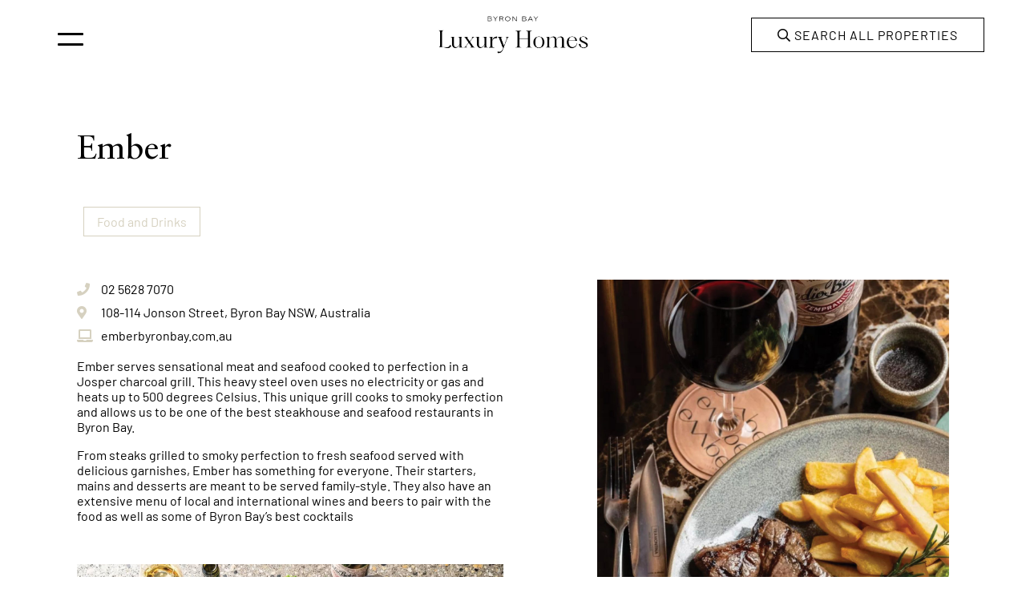

--- FILE ---
content_type: text/html; charset=UTF-8
request_url: https://byronbayluxuryhomes.com/things-to-do/ember/
body_size: 25563
content:
<!DOCTYPE html>
<html lang="en-AU" class="no-js">
<head>
<meta charset="UTF-8">
<meta name="viewport" content="width=device-width, initial-scale=1">
<link rel="profile" href="http://gmpg.org/xfn/11">
<link rel="pingback" href="https://byronbayluxuryhomes.com/xmlrpc.php">
<title>Ember - Byron Bay Luxury Homes</title>
<script>document.documentElement.className = document.documentElement.className.replace("no-js","js");</script>
<meta name="dc.title" content="Ember - Byron Bay Luxury Homes">
<meta name="dc.description" content="Savor succulent meats and seafood at Ember, cooked over a Josper charcoal grill. Indulge in smoky perfection for a top-tier dining experience in Byron Bay.">
<meta name="dc.relation" content="https://byronbayluxuryhomes.com/things-to-do/ember/">
<meta name="dc.source" content="https://byronbayluxuryhomes.com/">
<meta name="dc.language" content="en_AU">
<meta name="description" content="Savor succulent meats and seafood at Ember, cooked over a Josper charcoal grill. Indulge in smoky perfection for a top-tier dining experience in Byron Bay.">
<meta name="robots" content="index, follow, max-snippet:-1, max-image-preview:large, max-video-preview:-1">
<link rel="canonical" href="https://byronbayluxuryhomes.com/things-to-do/ember/">
<meta property="og:url" content="https://byronbayluxuryhomes.com/things-to-do/ember/">
<meta property="og:site_name" content="Byron Bay Luxury Homes">
<meta property="og:locale" content="en_AU">
<meta property="og:type" content="article">
<meta property="article:author" content="https://www.facebook.com/byronbayluxuryhomes">
<meta property="article:publisher" content="https://www.facebook.com/byronbayluxuryhomes">
<meta property="og:title" content="Ember - Byron Bay Luxury Homes">
<meta property="og:description" content="Savor succulent meats and seafood at Ember, cooked over a Josper charcoal grill. Indulge in smoky perfection for a top-tier dining experience in Byron Bay.">
<meta property="fb:pages" content="">
<meta property="fb:admins" content="">
<meta property="fb:app_id" content="">
<meta name="twitter:card" content="summary">
<meta name="twitter:title" content="Ember - Byron Bay Luxury Homes">
<meta name="twitter:description" content="Savor succulent meats and seafood at Ember, cooked over a Josper charcoal grill. Indulge in smoky perfection for a top-tier dining experience in Byron Bay.">
<link rel="alternate" type="application/rss+xml" title="Byron Bay Luxury Homes &raquo; Feed" href="https://byronbayluxuryhomes.com/feed/" />
<link rel="alternate" type="application/rss+xml" title="Byron Bay Luxury Homes &raquo; Comments Feed" href="https://byronbayluxuryhomes.com/comments/feed/" />
<link rel="alternate" title="oEmbed (JSON)" type="application/json+oembed" href="https://byronbayluxuryhomes.com/wp-json/oembed/1.0/embed?url=https%3A%2F%2Fbyronbayluxuryhomes.com%2Fthings-to-do%2Fember%2F" />
<link rel="alternate" title="oEmbed (XML)" type="text/xml+oembed" href="https://byronbayluxuryhomes.com/wp-json/oembed/1.0/embed?url=https%3A%2F%2Fbyronbayluxuryhomes.com%2Fthings-to-do%2Fember%2F&#038;format=xml" />
<style id='wp-img-auto-sizes-contain-inline-css'>
img:is([sizes=auto i],[sizes^="auto," i]){contain-intrinsic-size:3000px 1500px}
/*# sourceURL=wp-img-auto-sizes-contain-inline-css */
</style>
<!-- <link rel='stylesheet' id='genesis-blocks-style-css-css' href='https://byronbayluxuryhomes.com/wp-content/plugins/genesis-page-builder/vendor/genesis/blocks/dist/style-blocks.build.css?ver=1743732504' media='all' /> -->
<!-- <link rel='stylesheet' id='blog-sidebar-css' href='https://byronbayluxuryhomes.com/wp-content/themes/bblh/homhero-custom/css/blog-sidebar.css?ver=1739929722' media='all' /> -->
<!-- <link rel='stylesheet' id='sbr_styles-css' href='https://byronbayluxuryhomes.com/wp-content/plugins/reviews-feed/assets/css/sbr-styles.min.css?ver=2.1.1' media='all' /> -->
<!-- <link rel='stylesheet' id='sbi_styles-css' href='https://byronbayluxuryhomes.com/wp-content/plugins/instagram-feed/css/sbi-styles.min.css?ver=6.9.1' media='all' /> -->
<link rel="stylesheet" type="text/css" href="//byronbayluxuryhomes.com/wp-content/cache/wpfc-minified/1d1jz5p0/7quea.css" media="all"/>
<style id='wp-block-library-inline-css'>
:root{--wp-block-synced-color:#7a00df;--wp-block-synced-color--rgb:122,0,223;--wp-bound-block-color:var(--wp-block-synced-color);--wp-editor-canvas-background:#ddd;--wp-admin-theme-color:#007cba;--wp-admin-theme-color--rgb:0,124,186;--wp-admin-theme-color-darker-10:#006ba1;--wp-admin-theme-color-darker-10--rgb:0,107,160.5;--wp-admin-theme-color-darker-20:#005a87;--wp-admin-theme-color-darker-20--rgb:0,90,135;--wp-admin-border-width-focus:2px}@media (min-resolution:192dpi){:root{--wp-admin-border-width-focus:1.5px}}.wp-element-button{cursor:pointer}:root .has-very-light-gray-background-color{background-color:#eee}:root .has-very-dark-gray-background-color{background-color:#313131}:root .has-very-light-gray-color{color:#eee}:root .has-very-dark-gray-color{color:#313131}:root .has-vivid-green-cyan-to-vivid-cyan-blue-gradient-background{background:linear-gradient(135deg,#00d084,#0693e3)}:root .has-purple-crush-gradient-background{background:linear-gradient(135deg,#34e2e4,#4721fb 50%,#ab1dfe)}:root .has-hazy-dawn-gradient-background{background:linear-gradient(135deg,#faaca8,#dad0ec)}:root .has-subdued-olive-gradient-background{background:linear-gradient(135deg,#fafae1,#67a671)}:root .has-atomic-cream-gradient-background{background:linear-gradient(135deg,#fdd79a,#004a59)}:root .has-nightshade-gradient-background{background:linear-gradient(135deg,#330968,#31cdcf)}:root .has-midnight-gradient-background{background:linear-gradient(135deg,#020381,#2874fc)}:root{--wp--preset--font-size--normal:16px;--wp--preset--font-size--huge:42px}.has-regular-font-size{font-size:1em}.has-larger-font-size{font-size:2.625em}.has-normal-font-size{font-size:var(--wp--preset--font-size--normal)}.has-huge-font-size{font-size:var(--wp--preset--font-size--huge)}.has-text-align-center{text-align:center}.has-text-align-left{text-align:left}.has-text-align-right{text-align:right}.has-fit-text{white-space:nowrap!important}#end-resizable-editor-section{display:none}.aligncenter{clear:both}.items-justified-left{justify-content:flex-start}.items-justified-center{justify-content:center}.items-justified-right{justify-content:flex-end}.items-justified-space-between{justify-content:space-between}.screen-reader-text{border:0;clip-path:inset(50%);height:1px;margin:-1px;overflow:hidden;padding:0;position:absolute;width:1px;word-wrap:normal!important}.screen-reader-text:focus{background-color:#ddd;clip-path:none;color:#444;display:block;font-size:1em;height:auto;left:5px;line-height:normal;padding:15px 23px 14px;text-decoration:none;top:5px;width:auto;z-index:100000}html :where(.has-border-color){border-style:solid}html :where([style*=border-top-color]){border-top-style:solid}html :where([style*=border-right-color]){border-right-style:solid}html :where([style*=border-bottom-color]){border-bottom-style:solid}html :where([style*=border-left-color]){border-left-style:solid}html :where([style*=border-width]){border-style:solid}html :where([style*=border-top-width]){border-top-style:solid}html :where([style*=border-right-width]){border-right-style:solid}html :where([style*=border-bottom-width]){border-bottom-style:solid}html :where([style*=border-left-width]){border-left-style:solid}html :where(img[class*=wp-image-]){height:auto;max-width:100%}:where(figure){margin:0 0 1em}html :where(.is-position-sticky){--wp-admin--admin-bar--position-offset:var(--wp-admin--admin-bar--height,0px)}@media screen and (max-width:600px){html :where(.is-position-sticky){--wp-admin--admin-bar--position-offset:0px}}
/*# sourceURL=wp-block-library-inline-css */
</style><style id='wp-block-button-inline-css'>
.wp-block-button__link{align-content:center;box-sizing:border-box;cursor:pointer;display:inline-block;height:100%;text-align:center;word-break:break-word}.wp-block-button__link.aligncenter{text-align:center}.wp-block-button__link.alignright{text-align:right}:where(.wp-block-button__link){border-radius:9999px;box-shadow:none;padding:calc(.667em + 2px) calc(1.333em + 2px);text-decoration:none}.wp-block-button[style*=text-decoration] .wp-block-button__link{text-decoration:inherit}.wp-block-buttons>.wp-block-button.has-custom-width{max-width:none}.wp-block-buttons>.wp-block-button.has-custom-width .wp-block-button__link{width:100%}.wp-block-buttons>.wp-block-button.has-custom-font-size .wp-block-button__link{font-size:inherit}.wp-block-buttons>.wp-block-button.wp-block-button__width-25{width:calc(25% - var(--wp--style--block-gap, .5em)*.75)}.wp-block-buttons>.wp-block-button.wp-block-button__width-50{width:calc(50% - var(--wp--style--block-gap, .5em)*.5)}.wp-block-buttons>.wp-block-button.wp-block-button__width-75{width:calc(75% - var(--wp--style--block-gap, .5em)*.25)}.wp-block-buttons>.wp-block-button.wp-block-button__width-100{flex-basis:100%;width:100%}.wp-block-buttons.is-vertical>.wp-block-button.wp-block-button__width-25{width:25%}.wp-block-buttons.is-vertical>.wp-block-button.wp-block-button__width-50{width:50%}.wp-block-buttons.is-vertical>.wp-block-button.wp-block-button__width-75{width:75%}.wp-block-button.is-style-squared,.wp-block-button__link.wp-block-button.is-style-squared{border-radius:0}.wp-block-button.no-border-radius,.wp-block-button__link.no-border-radius{border-radius:0!important}:root :where(.wp-block-button .wp-block-button__link.is-style-outline),:root :where(.wp-block-button.is-style-outline>.wp-block-button__link){border:2px solid;padding:.667em 1.333em}:root :where(.wp-block-button .wp-block-button__link.is-style-outline:not(.has-text-color)),:root :where(.wp-block-button.is-style-outline>.wp-block-button__link:not(.has-text-color)){color:currentColor}:root :where(.wp-block-button .wp-block-button__link.is-style-outline:not(.has-background)),:root :where(.wp-block-button.is-style-outline>.wp-block-button__link:not(.has-background)){background-color:initial;background-image:none}
/*# sourceURL=https://byronbayluxuryhomes.com/wp-includes/blocks/button/style.min.css */
</style>
<style id='wp-block-heading-inline-css'>
h1:where(.wp-block-heading).has-background,h2:where(.wp-block-heading).has-background,h3:where(.wp-block-heading).has-background,h4:where(.wp-block-heading).has-background,h5:where(.wp-block-heading).has-background,h6:where(.wp-block-heading).has-background{padding:1.25em 2.375em}h1.has-text-align-left[style*=writing-mode]:where([style*=vertical-lr]),h1.has-text-align-right[style*=writing-mode]:where([style*=vertical-rl]),h2.has-text-align-left[style*=writing-mode]:where([style*=vertical-lr]),h2.has-text-align-right[style*=writing-mode]:where([style*=vertical-rl]),h3.has-text-align-left[style*=writing-mode]:where([style*=vertical-lr]),h3.has-text-align-right[style*=writing-mode]:where([style*=vertical-rl]),h4.has-text-align-left[style*=writing-mode]:where([style*=vertical-lr]),h4.has-text-align-right[style*=writing-mode]:where([style*=vertical-rl]),h5.has-text-align-left[style*=writing-mode]:where([style*=vertical-lr]),h5.has-text-align-right[style*=writing-mode]:where([style*=vertical-rl]),h6.has-text-align-left[style*=writing-mode]:where([style*=vertical-lr]),h6.has-text-align-right[style*=writing-mode]:where([style*=vertical-rl]){rotate:180deg}
/*# sourceURL=https://byronbayluxuryhomes.com/wp-includes/blocks/heading/style.min.css */
</style>
<style id='wp-block-image-inline-css'>
.wp-block-image>a,.wp-block-image>figure>a{display:inline-block}.wp-block-image img{box-sizing:border-box;height:auto;max-width:100%;vertical-align:bottom}@media not (prefers-reduced-motion){.wp-block-image img.hide{visibility:hidden}.wp-block-image img.show{animation:show-content-image .4s}}.wp-block-image[style*=border-radius] img,.wp-block-image[style*=border-radius]>a{border-radius:inherit}.wp-block-image.has-custom-border img{box-sizing:border-box}.wp-block-image.aligncenter{text-align:center}.wp-block-image.alignfull>a,.wp-block-image.alignwide>a{width:100%}.wp-block-image.alignfull img,.wp-block-image.alignwide img{height:auto;width:100%}.wp-block-image .aligncenter,.wp-block-image .alignleft,.wp-block-image .alignright,.wp-block-image.aligncenter,.wp-block-image.alignleft,.wp-block-image.alignright{display:table}.wp-block-image .aligncenter>figcaption,.wp-block-image .alignleft>figcaption,.wp-block-image .alignright>figcaption,.wp-block-image.aligncenter>figcaption,.wp-block-image.alignleft>figcaption,.wp-block-image.alignright>figcaption{caption-side:bottom;display:table-caption}.wp-block-image .alignleft{float:left;margin:.5em 1em .5em 0}.wp-block-image .alignright{float:right;margin:.5em 0 .5em 1em}.wp-block-image .aligncenter{margin-left:auto;margin-right:auto}.wp-block-image :where(figcaption){margin-bottom:1em;margin-top:.5em}.wp-block-image.is-style-circle-mask img{border-radius:9999px}@supports ((-webkit-mask-image:none) or (mask-image:none)) or (-webkit-mask-image:none){.wp-block-image.is-style-circle-mask img{border-radius:0;-webkit-mask-image:url('data:image/svg+xml;utf8,<svg viewBox="0 0 100 100" xmlns="http://www.w3.org/2000/svg"><circle cx="50" cy="50" r="50"/></svg>');mask-image:url('data:image/svg+xml;utf8,<svg viewBox="0 0 100 100" xmlns="http://www.w3.org/2000/svg"><circle cx="50" cy="50" r="50"/></svg>');mask-mode:alpha;-webkit-mask-position:center;mask-position:center;-webkit-mask-repeat:no-repeat;mask-repeat:no-repeat;-webkit-mask-size:contain;mask-size:contain}}:root :where(.wp-block-image.is-style-rounded img,.wp-block-image .is-style-rounded img){border-radius:9999px}.wp-block-image figure{margin:0}.wp-lightbox-container{display:flex;flex-direction:column;position:relative}.wp-lightbox-container img{cursor:zoom-in}.wp-lightbox-container img:hover+button{opacity:1}.wp-lightbox-container button{align-items:center;backdrop-filter:blur(16px) saturate(180%);background-color:#5a5a5a40;border:none;border-radius:4px;cursor:zoom-in;display:flex;height:20px;justify-content:center;opacity:0;padding:0;position:absolute;right:16px;text-align:center;top:16px;width:20px;z-index:100}@media not (prefers-reduced-motion){.wp-lightbox-container button{transition:opacity .2s ease}}.wp-lightbox-container button:focus-visible{outline:3px auto #5a5a5a40;outline:3px auto -webkit-focus-ring-color;outline-offset:3px}.wp-lightbox-container button:hover{cursor:pointer;opacity:1}.wp-lightbox-container button:focus{opacity:1}.wp-lightbox-container button:focus,.wp-lightbox-container button:hover,.wp-lightbox-container button:not(:hover):not(:active):not(.has-background){background-color:#5a5a5a40;border:none}.wp-lightbox-overlay{box-sizing:border-box;cursor:zoom-out;height:100vh;left:0;overflow:hidden;position:fixed;top:0;visibility:hidden;width:100%;z-index:100000}.wp-lightbox-overlay .close-button{align-items:center;cursor:pointer;display:flex;justify-content:center;min-height:40px;min-width:40px;padding:0;position:absolute;right:calc(env(safe-area-inset-right) + 16px);top:calc(env(safe-area-inset-top) + 16px);z-index:5000000}.wp-lightbox-overlay .close-button:focus,.wp-lightbox-overlay .close-button:hover,.wp-lightbox-overlay .close-button:not(:hover):not(:active):not(.has-background){background:none;border:none}.wp-lightbox-overlay .lightbox-image-container{height:var(--wp--lightbox-container-height);left:50%;overflow:hidden;position:absolute;top:50%;transform:translate(-50%,-50%);transform-origin:top left;width:var(--wp--lightbox-container-width);z-index:9999999999}.wp-lightbox-overlay .wp-block-image{align-items:center;box-sizing:border-box;display:flex;height:100%;justify-content:center;margin:0;position:relative;transform-origin:0 0;width:100%;z-index:3000000}.wp-lightbox-overlay .wp-block-image img{height:var(--wp--lightbox-image-height);min-height:var(--wp--lightbox-image-height);min-width:var(--wp--lightbox-image-width);width:var(--wp--lightbox-image-width)}.wp-lightbox-overlay .wp-block-image figcaption{display:none}.wp-lightbox-overlay button{background:none;border:none}.wp-lightbox-overlay .scrim{background-color:#fff;height:100%;opacity:.9;position:absolute;width:100%;z-index:2000000}.wp-lightbox-overlay.active{visibility:visible}@media not (prefers-reduced-motion){.wp-lightbox-overlay.active{animation:turn-on-visibility .25s both}.wp-lightbox-overlay.active img{animation:turn-on-visibility .35s both}.wp-lightbox-overlay.show-closing-animation:not(.active){animation:turn-off-visibility .35s both}.wp-lightbox-overlay.show-closing-animation:not(.active) img{animation:turn-off-visibility .25s both}.wp-lightbox-overlay.zoom.active{animation:none;opacity:1;visibility:visible}.wp-lightbox-overlay.zoom.active .lightbox-image-container{animation:lightbox-zoom-in .4s}.wp-lightbox-overlay.zoom.active .lightbox-image-container img{animation:none}.wp-lightbox-overlay.zoom.active .scrim{animation:turn-on-visibility .4s forwards}.wp-lightbox-overlay.zoom.show-closing-animation:not(.active){animation:none}.wp-lightbox-overlay.zoom.show-closing-animation:not(.active) .lightbox-image-container{animation:lightbox-zoom-out .4s}.wp-lightbox-overlay.zoom.show-closing-animation:not(.active) .lightbox-image-container img{animation:none}.wp-lightbox-overlay.zoom.show-closing-animation:not(.active) .scrim{animation:turn-off-visibility .4s forwards}}@keyframes show-content-image{0%{visibility:hidden}99%{visibility:hidden}to{visibility:visible}}@keyframes turn-on-visibility{0%{opacity:0}to{opacity:1}}@keyframes turn-off-visibility{0%{opacity:1;visibility:visible}99%{opacity:0;visibility:visible}to{opacity:0;visibility:hidden}}@keyframes lightbox-zoom-in{0%{transform:translate(calc((-100vw + var(--wp--lightbox-scrollbar-width))/2 + var(--wp--lightbox-initial-left-position)),calc(-50vh + var(--wp--lightbox-initial-top-position))) scale(var(--wp--lightbox-scale))}to{transform:translate(-50%,-50%) scale(1)}}@keyframes lightbox-zoom-out{0%{transform:translate(-50%,-50%) scale(1);visibility:visible}99%{visibility:visible}to{transform:translate(calc((-100vw + var(--wp--lightbox-scrollbar-width))/2 + var(--wp--lightbox-initial-left-position)),calc(-50vh + var(--wp--lightbox-initial-top-position))) scale(var(--wp--lightbox-scale));visibility:hidden}}
/*# sourceURL=https://byronbayluxuryhomes.com/wp-includes/blocks/image/style.min.css */
</style>
<style id='wp-block-image-theme-inline-css'>
:root :where(.wp-block-image figcaption){color:#555;font-size:13px;text-align:center}.is-dark-theme :root :where(.wp-block-image figcaption){color:#ffffffa6}.wp-block-image{margin:0 0 1em}
/*# sourceURL=https://byronbayluxuryhomes.com/wp-includes/blocks/image/theme.min.css */
</style>
<style id='wp-block-buttons-inline-css'>
.wp-block-buttons{box-sizing:border-box}.wp-block-buttons.is-vertical{flex-direction:column}.wp-block-buttons.is-vertical>.wp-block-button:last-child{margin-bottom:0}.wp-block-buttons>.wp-block-button{display:inline-block;margin:0}.wp-block-buttons.is-content-justification-left{justify-content:flex-start}.wp-block-buttons.is-content-justification-left.is-vertical{align-items:flex-start}.wp-block-buttons.is-content-justification-center{justify-content:center}.wp-block-buttons.is-content-justification-center.is-vertical{align-items:center}.wp-block-buttons.is-content-justification-right{justify-content:flex-end}.wp-block-buttons.is-content-justification-right.is-vertical{align-items:flex-end}.wp-block-buttons.is-content-justification-space-between{justify-content:space-between}.wp-block-buttons.aligncenter{text-align:center}.wp-block-buttons:not(.is-content-justification-space-between,.is-content-justification-right,.is-content-justification-left,.is-content-justification-center) .wp-block-button.aligncenter{margin-left:auto;margin-right:auto;width:100%}.wp-block-buttons[style*=text-decoration] .wp-block-button,.wp-block-buttons[style*=text-decoration] .wp-block-button__link{text-decoration:inherit}.wp-block-buttons.has-custom-font-size .wp-block-button__link{font-size:inherit}.wp-block-buttons .wp-block-button__link{width:100%}.wp-block-button.aligncenter{text-align:center}
/*# sourceURL=https://byronbayluxuryhomes.com/wp-includes/blocks/buttons/style.min.css */
</style>
<style id='wp-block-columns-inline-css'>
.wp-block-columns{box-sizing:border-box;display:flex;flex-wrap:wrap!important}@media (min-width:782px){.wp-block-columns{flex-wrap:nowrap!important}}.wp-block-columns{align-items:normal!important}.wp-block-columns.are-vertically-aligned-top{align-items:flex-start}.wp-block-columns.are-vertically-aligned-center{align-items:center}.wp-block-columns.are-vertically-aligned-bottom{align-items:flex-end}@media (max-width:781px){.wp-block-columns:not(.is-not-stacked-on-mobile)>.wp-block-column{flex-basis:100%!important}}@media (min-width:782px){.wp-block-columns:not(.is-not-stacked-on-mobile)>.wp-block-column{flex-basis:0;flex-grow:1}.wp-block-columns:not(.is-not-stacked-on-mobile)>.wp-block-column[style*=flex-basis]{flex-grow:0}}.wp-block-columns.is-not-stacked-on-mobile{flex-wrap:nowrap!important}.wp-block-columns.is-not-stacked-on-mobile>.wp-block-column{flex-basis:0;flex-grow:1}.wp-block-columns.is-not-stacked-on-mobile>.wp-block-column[style*=flex-basis]{flex-grow:0}:where(.wp-block-columns){margin-bottom:1.75em}:where(.wp-block-columns.has-background){padding:1.25em 2.375em}.wp-block-column{flex-grow:1;min-width:0;overflow-wrap:break-word;word-break:break-word}.wp-block-column.is-vertically-aligned-top{align-self:flex-start}.wp-block-column.is-vertically-aligned-center{align-self:center}.wp-block-column.is-vertically-aligned-bottom{align-self:flex-end}.wp-block-column.is-vertically-aligned-stretch{align-self:stretch}.wp-block-column.is-vertically-aligned-bottom,.wp-block-column.is-vertically-aligned-center,.wp-block-column.is-vertically-aligned-top{width:100%}
/*# sourceURL=https://byronbayluxuryhomes.com/wp-includes/blocks/columns/style.min.css */
</style>
<style id='wp-block-group-inline-css'>
.wp-block-group{box-sizing:border-box}:where(.wp-block-group.wp-block-group-is-layout-constrained){position:relative}
/*# sourceURL=https://byronbayluxuryhomes.com/wp-includes/blocks/group/style.min.css */
</style>
<style id='wp-block-group-theme-inline-css'>
:where(.wp-block-group.has-background){padding:1.25em 2.375em}
/*# sourceURL=https://byronbayluxuryhomes.com/wp-includes/blocks/group/theme.min.css */
</style>
<style id='wp-block-paragraph-inline-css'>
.is-small-text{font-size:.875em}.is-regular-text{font-size:1em}.is-large-text{font-size:2.25em}.is-larger-text{font-size:3em}.has-drop-cap:not(:focus):first-letter{float:left;font-size:8.4em;font-style:normal;font-weight:100;line-height:.68;margin:.05em .1em 0 0;text-transform:uppercase}body.rtl .has-drop-cap:not(:focus):first-letter{float:none;margin-left:.1em}p.has-drop-cap.has-background{overflow:hidden}:root :where(p.has-background){padding:1.25em 2.375em}:where(p.has-text-color:not(.has-link-color)) a{color:inherit}p.has-text-align-left[style*="writing-mode:vertical-lr"],p.has-text-align-right[style*="writing-mode:vertical-rl"]{rotate:180deg}
/*# sourceURL=https://byronbayluxuryhomes.com/wp-includes/blocks/paragraph/style.min.css */
</style>
<style id='wp-block-spacer-inline-css'>
.wp-block-spacer{clear:both}
/*# sourceURL=https://byronbayluxuryhomes.com/wp-includes/blocks/spacer/style.min.css */
</style>
<style id='global-styles-inline-css'>
:root{--wp--preset--aspect-ratio--square: 1;--wp--preset--aspect-ratio--4-3: 4/3;--wp--preset--aspect-ratio--3-4: 3/4;--wp--preset--aspect-ratio--3-2: 3/2;--wp--preset--aspect-ratio--2-3: 2/3;--wp--preset--aspect-ratio--16-9: 16/9;--wp--preset--aspect-ratio--9-16: 9/16;--wp--preset--color--black: #000000;--wp--preset--color--cyan-bluish-gray: #abb8c3;--wp--preset--color--white: #ffffff;--wp--preset--color--pale-pink: #f78da7;--wp--preset--color--vivid-red: #cf2e2e;--wp--preset--color--luminous-vivid-orange: #ff6900;--wp--preset--color--luminous-vivid-amber: #fcb900;--wp--preset--color--light-green-cyan: #7bdcb5;--wp--preset--color--vivid-green-cyan: #00d084;--wp--preset--color--pale-cyan-blue: #8ed1fc;--wp--preset--color--vivid-cyan-blue: #0693e3;--wp--preset--color--vivid-purple: #9b51e0;--wp--preset--color--primary: #d6d1c0;--wp--preset--color--secondary: #a6a18c;--wp--preset--color--light-bg: #fcfaf6;--wp--preset--color--button-clr: #231F20;--wp--preset--color--primary-5-pc: #f8f8f7;--wp--preset--gradient--vivid-cyan-blue-to-vivid-purple: linear-gradient(135deg,rgb(6,147,227) 0%,rgb(155,81,224) 100%);--wp--preset--gradient--light-green-cyan-to-vivid-green-cyan: linear-gradient(135deg,rgb(122,220,180) 0%,rgb(0,208,130) 100%);--wp--preset--gradient--luminous-vivid-amber-to-luminous-vivid-orange: linear-gradient(135deg,rgb(252,185,0) 0%,rgb(255,105,0) 100%);--wp--preset--gradient--luminous-vivid-orange-to-vivid-red: linear-gradient(135deg,rgb(255,105,0) 0%,rgb(207,46,46) 100%);--wp--preset--gradient--very-light-gray-to-cyan-bluish-gray: linear-gradient(135deg,rgb(238,238,238) 0%,rgb(169,184,195) 100%);--wp--preset--gradient--cool-to-warm-spectrum: linear-gradient(135deg,rgb(74,234,220) 0%,rgb(151,120,209) 20%,rgb(207,42,186) 40%,rgb(238,44,130) 60%,rgb(251,105,98) 80%,rgb(254,248,76) 100%);--wp--preset--gradient--blush-light-purple: linear-gradient(135deg,rgb(255,206,236) 0%,rgb(152,150,240) 100%);--wp--preset--gradient--blush-bordeaux: linear-gradient(135deg,rgb(254,205,165) 0%,rgb(254,45,45) 50%,rgb(107,0,62) 100%);--wp--preset--gradient--luminous-dusk: linear-gradient(135deg,rgb(255,203,112) 0%,rgb(199,81,192) 50%,rgb(65,88,208) 100%);--wp--preset--gradient--pale-ocean: linear-gradient(135deg,rgb(255,245,203) 0%,rgb(182,227,212) 50%,rgb(51,167,181) 100%);--wp--preset--gradient--electric-grass: linear-gradient(135deg,rgb(202,248,128) 0%,rgb(113,206,126) 100%);--wp--preset--gradient--midnight: linear-gradient(135deg,rgb(2,3,129) 0%,rgb(40,116,252) 100%);--wp--preset--font-size--small: 0.8125em;--wp--preset--font-size--medium: 1em;--wp--preset--font-size--large: 1.25em;--wp--preset--font-size--x-large: 1.75em;--wp--preset--font-size--xx-large: 2.5;--wp--preset--font-family--barlow-medium: Barlow Medium;--wp--preset--font-family--barlow-regular: Barlow Regular;--wp--preset--font-family--barlow-light: Barlow Light;--wp--preset--font-family--sabonltpro-roman: SabonLTPro-Roman;--wp--preset--font-family--barlow-condensed-light: BarlowCondensed Light;--wp--preset--font-family--barlow-condensed-regular: BarlowCondensed Regular;--wp--preset--spacing--20: 0.44rem;--wp--preset--spacing--30: 0.67rem;--wp--preset--spacing--40: 1rem;--wp--preset--spacing--50: 1.5rem;--wp--preset--spacing--60: 2.25rem;--wp--preset--spacing--70: 3.38rem;--wp--preset--spacing--80: 5.06rem;--wp--preset--shadow--natural: 6px 6px 9px rgba(0, 0, 0, 0.2);--wp--preset--shadow--deep: 12px 12px 50px rgba(0, 0, 0, 0.4);--wp--preset--shadow--sharp: 6px 6px 0px rgba(0, 0, 0, 0.2);--wp--preset--shadow--outlined: 6px 6px 0px -3px rgb(255, 255, 255), 6px 6px rgb(0, 0, 0);--wp--preset--shadow--crisp: 6px 6px 0px rgb(0, 0, 0);}:root { --wp--style--global--content-size: 1200px;--wp--style--global--wide-size: 1500px; }:where(body) { margin: 0; }.wp-site-blocks > .alignleft { float: left; margin-right: 2em; }.wp-site-blocks > .alignright { float: right; margin-left: 2em; }.wp-site-blocks > .aligncenter { justify-content: center; margin-left: auto; margin-right: auto; }:where(.is-layout-flex){gap: 0.5em;}:where(.is-layout-grid){gap: 0.5em;}.is-layout-flow > .alignleft{float: left;margin-inline-start: 0;margin-inline-end: 2em;}.is-layout-flow > .alignright{float: right;margin-inline-start: 2em;margin-inline-end: 0;}.is-layout-flow > .aligncenter{margin-left: auto !important;margin-right: auto !important;}.is-layout-constrained > .alignleft{float: left;margin-inline-start: 0;margin-inline-end: 2em;}.is-layout-constrained > .alignright{float: right;margin-inline-start: 2em;margin-inline-end: 0;}.is-layout-constrained > .aligncenter{margin-left: auto !important;margin-right: auto !important;}.is-layout-constrained > :where(:not(.alignleft):not(.alignright):not(.alignfull)){max-width: var(--wp--style--global--content-size);margin-left: auto !important;margin-right: auto !important;}.is-layout-constrained > .alignwide{max-width: var(--wp--style--global--wide-size);}body .is-layout-flex{display: flex;}.is-layout-flex{flex-wrap: wrap;align-items: center;}.is-layout-flex > :is(*, div){margin: 0;}body .is-layout-grid{display: grid;}.is-layout-grid > :is(*, div){margin: 0;}body{font-family: var(--wp--preset--font-family--barlow-regular);font-size: 16px;letter-spacing: 0px;padding-top: 0px;padding-right: 0px;padding-bottom: 0px;padding-left: 0px;}a:where(:not(.wp-element-button)){text-decoration: underline;}h1, h2, h3, h4, h5, h6{font-family: var(--wp--preset--font-family--sabonltpro-roman);font-weight: 500;}h1{font-family: var(--wp--preset--font-family--sabonltpro-roman);font-size: 3.125em;}h2{font-size: 2.5em;}h3{font-size: 1.75em;}h4{font-size: 1.5em;}h5{font-size: 1.25em;}h6{font-size: 1em;}:root :where(.wp-element-button, .wp-block-button__link){background-color: #32373c;border-width: 0;color: #fff;font-family: inherit;font-size: inherit;font-style: inherit;font-weight: inherit;letter-spacing: inherit;line-height: inherit;padding-top: calc(0.667em + 2px);padding-right: calc(1.333em + 2px);padding-bottom: calc(0.667em + 2px);padding-left: calc(1.333em + 2px);text-decoration: none;text-transform: inherit;}.has-black-color{color: var(--wp--preset--color--black) !important;}.has-cyan-bluish-gray-color{color: var(--wp--preset--color--cyan-bluish-gray) !important;}.has-white-color{color: var(--wp--preset--color--white) !important;}.has-pale-pink-color{color: var(--wp--preset--color--pale-pink) !important;}.has-vivid-red-color{color: var(--wp--preset--color--vivid-red) !important;}.has-luminous-vivid-orange-color{color: var(--wp--preset--color--luminous-vivid-orange) !important;}.has-luminous-vivid-amber-color{color: var(--wp--preset--color--luminous-vivid-amber) !important;}.has-light-green-cyan-color{color: var(--wp--preset--color--light-green-cyan) !important;}.has-vivid-green-cyan-color{color: var(--wp--preset--color--vivid-green-cyan) !important;}.has-pale-cyan-blue-color{color: var(--wp--preset--color--pale-cyan-blue) !important;}.has-vivid-cyan-blue-color{color: var(--wp--preset--color--vivid-cyan-blue) !important;}.has-vivid-purple-color{color: var(--wp--preset--color--vivid-purple) !important;}.has-primary-color{color: var(--wp--preset--color--primary) !important;}.has-secondary-color{color: var(--wp--preset--color--secondary) !important;}.has-light-bg-color{color: var(--wp--preset--color--light-bg) !important;}.has-button-clr-color{color: var(--wp--preset--color--button-clr) !important;}.has-primary-5-pc-color{color: var(--wp--preset--color--primary-5-pc) !important;}.has-black-background-color{background-color: var(--wp--preset--color--black) !important;}.has-cyan-bluish-gray-background-color{background-color: var(--wp--preset--color--cyan-bluish-gray) !important;}.has-white-background-color{background-color: var(--wp--preset--color--white) !important;}.has-pale-pink-background-color{background-color: var(--wp--preset--color--pale-pink) !important;}.has-vivid-red-background-color{background-color: var(--wp--preset--color--vivid-red) !important;}.has-luminous-vivid-orange-background-color{background-color: var(--wp--preset--color--luminous-vivid-orange) !important;}.has-luminous-vivid-amber-background-color{background-color: var(--wp--preset--color--luminous-vivid-amber) !important;}.has-light-green-cyan-background-color{background-color: var(--wp--preset--color--light-green-cyan) !important;}.has-vivid-green-cyan-background-color{background-color: var(--wp--preset--color--vivid-green-cyan) !important;}.has-pale-cyan-blue-background-color{background-color: var(--wp--preset--color--pale-cyan-blue) !important;}.has-vivid-cyan-blue-background-color{background-color: var(--wp--preset--color--vivid-cyan-blue) !important;}.has-vivid-purple-background-color{background-color: var(--wp--preset--color--vivid-purple) !important;}.has-primary-background-color{background-color: var(--wp--preset--color--primary) !important;}.has-secondary-background-color{background-color: var(--wp--preset--color--secondary) !important;}.has-light-bg-background-color{background-color: var(--wp--preset--color--light-bg) !important;}.has-button-clr-background-color{background-color: var(--wp--preset--color--button-clr) !important;}.has-primary-5-pc-background-color{background-color: var(--wp--preset--color--primary-5-pc) !important;}.has-black-border-color{border-color: var(--wp--preset--color--black) !important;}.has-cyan-bluish-gray-border-color{border-color: var(--wp--preset--color--cyan-bluish-gray) !important;}.has-white-border-color{border-color: var(--wp--preset--color--white) !important;}.has-pale-pink-border-color{border-color: var(--wp--preset--color--pale-pink) !important;}.has-vivid-red-border-color{border-color: var(--wp--preset--color--vivid-red) !important;}.has-luminous-vivid-orange-border-color{border-color: var(--wp--preset--color--luminous-vivid-orange) !important;}.has-luminous-vivid-amber-border-color{border-color: var(--wp--preset--color--luminous-vivid-amber) !important;}.has-light-green-cyan-border-color{border-color: var(--wp--preset--color--light-green-cyan) !important;}.has-vivid-green-cyan-border-color{border-color: var(--wp--preset--color--vivid-green-cyan) !important;}.has-pale-cyan-blue-border-color{border-color: var(--wp--preset--color--pale-cyan-blue) !important;}.has-vivid-cyan-blue-border-color{border-color: var(--wp--preset--color--vivid-cyan-blue) !important;}.has-vivid-purple-border-color{border-color: var(--wp--preset--color--vivid-purple) !important;}.has-primary-border-color{border-color: var(--wp--preset--color--primary) !important;}.has-secondary-border-color{border-color: var(--wp--preset--color--secondary) !important;}.has-light-bg-border-color{border-color: var(--wp--preset--color--light-bg) !important;}.has-button-clr-border-color{border-color: var(--wp--preset--color--button-clr) !important;}.has-primary-5-pc-border-color{border-color: var(--wp--preset--color--primary-5-pc) !important;}.has-vivid-cyan-blue-to-vivid-purple-gradient-background{background: var(--wp--preset--gradient--vivid-cyan-blue-to-vivid-purple) !important;}.has-light-green-cyan-to-vivid-green-cyan-gradient-background{background: var(--wp--preset--gradient--light-green-cyan-to-vivid-green-cyan) !important;}.has-luminous-vivid-amber-to-luminous-vivid-orange-gradient-background{background: var(--wp--preset--gradient--luminous-vivid-amber-to-luminous-vivid-orange) !important;}.has-luminous-vivid-orange-to-vivid-red-gradient-background{background: var(--wp--preset--gradient--luminous-vivid-orange-to-vivid-red) !important;}.has-very-light-gray-to-cyan-bluish-gray-gradient-background{background: var(--wp--preset--gradient--very-light-gray-to-cyan-bluish-gray) !important;}.has-cool-to-warm-spectrum-gradient-background{background: var(--wp--preset--gradient--cool-to-warm-spectrum) !important;}.has-blush-light-purple-gradient-background{background: var(--wp--preset--gradient--blush-light-purple) !important;}.has-blush-bordeaux-gradient-background{background: var(--wp--preset--gradient--blush-bordeaux) !important;}.has-luminous-dusk-gradient-background{background: var(--wp--preset--gradient--luminous-dusk) !important;}.has-pale-ocean-gradient-background{background: var(--wp--preset--gradient--pale-ocean) !important;}.has-electric-grass-gradient-background{background: var(--wp--preset--gradient--electric-grass) !important;}.has-midnight-gradient-background{background: var(--wp--preset--gradient--midnight) !important;}.has-small-font-size{font-size: var(--wp--preset--font-size--small) !important;}.has-medium-font-size{font-size: var(--wp--preset--font-size--medium) !important;}.has-large-font-size{font-size: var(--wp--preset--font-size--large) !important;}.has-x-large-font-size{font-size: var(--wp--preset--font-size--x-large) !important;}.has-xx-large-font-size{font-size: var(--wp--preset--font-size--xx-large) !important;}.has-barlow-medium-font-family{font-family: var(--wp--preset--font-family--barlow-medium) !important;}.has-barlow-regular-font-family{font-family: var(--wp--preset--font-family--barlow-regular) !important;}.has-barlow-light-font-family{font-family: var(--wp--preset--font-family--barlow-light) !important;}.has-sabonltpro-roman-font-family{font-family: var(--wp--preset--font-family--sabonltpro-roman) !important;}.has-barlow-condensed-light-font-family{font-family: var(--wp--preset--font-family--barlow-condensed-light) !important;}.has-barlow-condensed-regular-font-family{font-family: var(--wp--preset--font-family--barlow-condensed-regular) !important;}
:root :where(.wp-block-button .wp-block-button__link){background-color: var(--wp--preset--color--white);border-radius: 1px;border-color: var(--theme--text-color);color: var(--theme--text-color);font-family: var(--wp--preset--font-family--barlow-regular);padding-right: 3rem;padding-left: 3rem;text-transform: uppercase;}
:where(.wp-block-columns.is-layout-flex){gap: 2em;}:where(.wp-block-columns.is-layout-grid){gap: 2em;}
:root :where(p){color: var(--theme--text-color);font-family: var(--wp--preset--font-family--barlow-regular);font-size: var(--wp--preset--font-size--medium);}
/*# sourceURL=global-styles-inline-css */
</style>
<style id='block-style-variation-styles-inline-css'>
:root :where(.wp-block-button.is-style-outline--1 .wp-block-button__link){background: transparent none;border-color: currentColor;border-width: 2px;border-style: solid;color: currentColor;padding-top: 0.667em;padding-right: 3rem;padding-bottom: 0.667em;padding-left: 3rem;}
/*# sourceURL=block-style-variation-styles-inline-css */
</style>
<style id='core-block-supports-inline-css'>
.wp-container-core-columns-is-layout-30c3a737{flex-wrap:nowrap;}.wp-container-core-columns-is-layout-9d6595d7{flex-wrap:nowrap;}
/*# sourceURL=core-block-supports-inline-css */
</style>
<!-- <link rel='stylesheet' id='contact-form-7-css' href='https://byronbayluxuryhomes.com/wp-content/plugins/contact-form-7/includes/css/styles.css?ver=6.1.2' media='all' /> -->
<!-- <link rel='stylesheet' id='genesis-page-builder-frontend-styles-css' href='https://byronbayluxuryhomes.com/wp-content/plugins/genesis-page-builder/build/style-blocks.css?ver=1743732504' media='all' /> -->
<!-- <link rel='stylesheet' id='bootstrap-css' href='https://byronbayluxuryhomes.com/wp-content/themes/bblh/homhero-custom/css/bootstrap.css?ver=1739929724' media='all' /> -->
<!-- <link rel='stylesheet' id='font-awesome-css' href='https://byronbayluxuryhomes.com/wp-content/themes/bblh/homhero-custom/fonts/fonts.css?ver=1739929731' media='all' /> -->
<!-- <link rel='stylesheet' id='mburger-styles-css' href='https://byronbayluxuryhomes.com/wp-content/themes/bblh/homhero-custom/inc/mburger/mburger.css?ver=1739929751' media='all' /> -->
<!-- <link rel='stylesheet' id='genesis-block-theme-style-css' href='https://byronbayluxuryhomes.com/wp-content/themes/bblh/style.css?ver=1.0.0.35' media='all' /> -->
<!-- <link rel='stylesheet' id='bblh-homhero-style-css' href='https://byronbayluxuryhomes.com/wp-content/themes/bblh/homhero-custom/css/custom-style.css?ver=1739929724' media='all' /> -->
<link rel="stylesheet" type="text/css" href="//byronbayluxuryhomes.com/wp-content/cache/wpfc-minified/d5d3hdvm/8hkfm.css" media="all"/>
<style id='bblh-homhero-style-inline-css'>
:root{--theme--background-color:#ffffff;--theme--primary-color:#d6d1c0;--theme--primary-color-20:#d6d1c020;--theme--primary-color-40:#d6d1c040;--theme--primary-color-60:#d6d1c060;--theme--primary-color-80:#d6d1c080;--theme--secondary-color:#a6a18c;--theme--text-color:#231f20;--theme--star-color:#f0e000;--theme--footer-color:#a6a18c;--theme--footer-text-color:#dad8cc;--theme--footer-highlight-color:#dad8cc;}
/*# sourceURL=bblh-homhero-style-inline-css */
</style>
<!-- <link rel='stylesheet' id='genesis-block-theme-fonts-css' href='https://byronbayluxuryhomes.com/wp-content/themes/genesis-block-theme/inc/fonts/css/font-style.css' media='all' /> -->
<link rel="stylesheet" type="text/css" href="//byronbayluxuryhomes.com/wp-content/cache/wpfc-minified/m7znvrdc/fk7pd.css" media="all"/>
<!-- <link rel='stylesheet' id='gb-icons-css' href='https://byronbayluxuryhomes.com/wp-content/themes/genesis-block-theme/inc/icons/css/icon-style.css?ver=1.0.0.35' media='screen' /> -->
<link rel="stylesheet" type="text/css" href="//byronbayluxuryhomes.com/wp-content/cache/wpfc-minified/dtiamh3y/fk7pd.css" media="screen"/>
<script src="https://byronbayluxuryhomes.com/wp-includes/js/jquery/jquery.min.js?ver=3.7.1" id="jquery-core-js"></script>
<script src="https://byronbayluxuryhomes.com/wp-includes/js/jquery/jquery-migrate.min.js?ver=3.4.1" id="jquery-migrate-js"></script>
<script src="https://byronbayluxuryhomes.com/wp-content/themes/bblh/homhero-custom/js/scrollReveal.js?ver=4.0.9" id="scrollreveal-js"></script>
<script src="https://byronbayluxuryhomes.com/wp-content/themes/bblh/homhero-custom/js/scrollReveal-defaults.js?ver=1739929756" id="scrollreveal-defaults-js"></script>
<link rel="https://api.w.org/" href="https://byronbayluxuryhomes.com/wp-json/" /><link rel="EditURI" type="application/rsd+xml" title="RSD" href="https://byronbayluxuryhomes.com/xmlrpc.php?rsd" />
<meta name="generator" content="WordPress 6.9" />
<link rel='shortlink' href='https://byronbayluxuryhomes.com/?p=569' />
<!-- Custom Logo: hide header text -->
<style id="custom-logo-css">
.titles-wrap {
position: absolute;
clip-path: inset(50%);
}
</style>
<link rel="preconnect" href="https://fonts.googleapis.com">
<link rel="preconnect" href="https://fonts.gstatic.com">
<style>
.class_gwp_my_template_file {
cursor:help;
}
</style>
<style class='wp-fonts-local'>
@font-face{font-family:"Barlow Medium";font-style:normal;font-weight:400;font-display:fallback;src:url('https://byronbayluxuryhomes.com/wp-content/themes/bblh/fonts/Barlow-Medium.woff2') format('woff2'), url('https://byronbayluxuryhomes.com/wp-content/themes/bblh/fonts/Barlow-Medium.woff') format('woff'), url('https://byronbayluxuryhomes.com/wp-content/themes/bblh/fonts/Barlow-Medium.ttf') format('truetype'), url('https://byronbayluxuryhomes.com/wp-content/themes/bblh/fonts/Barlow-Medium.eot') format('embedded-opentype');}
@font-face{font-family:"Barlow Regular";font-style:normal;font-weight:400;font-display:fallback;src:url('https://byronbayluxuryhomes.com/wp-content/themes/bblh/fonts/Barlow-Regular.woff2') format('woff2'), url('https://byronbayluxuryhomes.com/wp-content/themes/bblh/fonts/Barlow-Regular.woff') format('woff'), url('https://byronbayluxuryhomes.com/wp-content/themes/bblh/fonts/Barlow-Regular.ttf') format('truetype'), url('https://byronbayluxuryhomes.com/wp-content/themes/bblh/fonts/Barlow-Regular.eot') format('embedded-opentype');}
@font-face{font-family:"Barlow Light";font-style:normal;font-weight:300;font-display:fallback;src:url('https://byronbayluxuryhomes.com/wp-content/themes/bblh/fonts/Barlow-Light.woff2') format('woff2'), url('https://byronbayluxuryhomes.com/wp-content/themes/bblh/fonts/Barlow-Light.woff') format('woff'), url('https://byronbayluxuryhomes.com/wp-content/themes/bblh/fonts/Barlow-Light.ttf') format('truetype'), url('https://byronbayluxuryhomes.com/wp-content/themes/bblh/fonts/Barlow-Light.eot') format('embedded-opentype');}
@font-face{font-family:SabonLTPro-Roman;font-style:normal;font-weight:700;font-display:fallback;src:url('https://byronbayluxuryhomes.com/wp-content/themes/bblh/fonts/SabonLTPro-Roman.woff2') format('woff2'), url('https://byronbayluxuryhomes.com/wp-content/themes/bblh/fonts/SabonLTPro-Roman.woff') format('woff'), url('https://byronbayluxuryhomes.com/wp-content/themes/bblh/fonts/SabonLTPro-Roman.ttf') format('truetype'), url('https://byronbayluxuryhomes.com/wp-content/themes/bblh/fonts/SabonLTPro-Roman.eot') format('embedded-opentype');}
@font-face{font-family:"BarlowCondensed Light";font-style:normal;font-weight:100;font-display:fallback;src:url('https://byronbayluxuryhomes.com/wp-content/themes/bblh/fonts/BarlowCondensed-Light.woff2') format('woff2'), url('https://byronbayluxuryhomes.com/wp-content/themes/bblh/fonts/BarlowCondensed-Light.woff') format('woff'), url('https://byronbayluxuryhomes.com/wp-content/themes/bblh/fonts/BarlowCondensed-Light.ttf') format('truetype'), url('https://byronbayluxuryhomes.com/wp-content/themes/bblh/fonts/BarlowCondensed-Light.eot') format('embedded-opentype');}
@font-face{font-family:"BarlowCondensed Regular";font-style:normal;font-weight:400;font-display:fallback;src:url('https://byronbayluxuryhomes.com/wp-content/themes/bblh/fonts/BarlowCondensed-Regular.woff2') format('woff2'), url('https://byronbayluxuryhomes.com/wp-content/themes/bblh/fonts/BarlowCondensed-Regular.woff') format('woff'), url('https://byronbayluxuryhomes.com/wp-content/themes/bblh/fonts/BarlowCondensed-Regular.ttf') format('truetype'), url('https://byronbayluxuryhomes.com/wp-content/themes/bblh/fonts/BarlowCondensed-Regular.eot') format('embedded-opentype');}
</style>
<link rel="icon" href="https://byronbayluxuryhomes.com/wp-content/uploads/2023/11/lh-favicon-black-150x150.png" sizes="32x32" />
<link rel="icon" href="https://byronbayluxuryhomes.com/wp-content/uploads/2023/11/lh-favicon-black-300x300.png" sizes="192x192" />
<link rel="apple-touch-icon" href="https://byronbayluxuryhomes.com/wp-content/uploads/2023/11/lh-favicon-black-300x300.png" />
<meta name="msapplication-TileImage" content="https://byronbayluxuryhomes.com/wp-content/uploads/2023/11/lh-favicon-black-300x300.png" />
<style id="egf-frontend-styles" type="text/css">
p {} h1 {} h2 {} h3 {} h4 {} h5 {} h6 {} 	</style>
<!-- Google Tag Manager -->
<script>(function(w,d,s,l,i){w[l]=w[l]||[];w[l].push({'gtm.start':
new Date().getTime(),event:'gtm.js'});var f=d.getElementsByTagName(s)[0],
j=d.createElement(s),dl=l!='dataLayer'?'&l='+l:'';j.async=true;j.src=
'https://www.googletagmanager.com/gtm.js?id='+i+dl;f.parentNode.insertBefore(j,f);
})(window,document,'script','dataLayer','GTM-KNDDGN6K');</script>        
<!-- End Google tag (gtag.js) -->
<style>
:root{
--theme--margin-bottom:1.25em;
}
html.sr .load-hidden {
visibility: hidden;
}
</style>
<meta name="google-site-verification" content="bXzSY1kh_pVNNmr55zzxRnuiBKLUcrZdcXBs4KudO3I" />
<!-- <link rel='stylesheet' id='homhero-shortlist-bblh-css' href='https://byronbayluxuryhomes.com/wp-content/themes/bblh/homhero-custom/css/homhero-shortlist-bblh.css?ver=1739929725' media='all' /> -->
<!-- <link rel='stylesheet' id='things-to-do-css' href='https://byronbayluxuryhomes.com/wp-content/themes/bblh/homhero-custom/css/single-things-to-do-events.css?ver=1739929725' media='all' /> -->
<link rel="stylesheet" type="text/css" href="//byronbayluxuryhomes.com/wp-content/cache/wpfc-minified/1ffljnz0/fkdlj.css" media="all"/>
<link rel='stylesheet' id='fancybox-styles-css' href='//cdn.jsdelivr.net/gh/fancyapps/fancybox@3.5.7/dist/jquery.fancybox.min.css?ver=3.5.7' media='all' />
<link rel='stylesheet' id='slick-carousel-css' href='//cdn.jsdelivr.net/npm/slick-carousel@1.8.1/slick/slick.css?ver=1.8.1' media='all' />
<link rel='stylesheet' id='slick-theme-css' href='//cdn.jsdelivr.net/npm/slick-carousel@1.8.1/slick/slick-theme.css?ver=1.8.1' media='all' />
<!-- <link rel='stylesheet' id='slick-overrides-css' href='https://byronbayluxuryhomes.com/wp-content/themes/bblh/homhero-custom/css/slick-overrides.css?ver=1739929726' media='all' /> -->
<!-- <link rel='stylesheet' id='genesis-custom-blocks__block-contact-block-css' href='https://byronbayluxuryhomes.com/wp-content/themes/bblh/blocks/contact-block/block.css?ver=1.0.0.35' media='all' /> -->
<!-- <link rel='stylesheet' id='quick-search-css' href='https://byronbayluxuryhomes.com/wp-content/themes/bblh/homhero-custom/css/quick-search.css?ver=1739929725' media='all' /> -->
<link rel="stylesheet" type="text/css" href="//byronbayluxuryhomes.com/wp-content/cache/wpfc-minified/1chg0wys/fk7qj.css" media="all"/>
</head>
<body class="wp-singular things-to-do-template-default single single-things-to-do postid-569 wp-custom-logo wp-embed-responsive wp-theme-genesis-block-theme wp-child-theme-bblh has-no-banner featured-image-wide">
<!-- Google Tag Manager (noscript) --> 
<noscript>
<iframe src="https://www.googletagmanager.com/ns.html?id=GTM-KNDDGN6K" height="0" width="0" style="display:none;visibility:hidden"></iframe>
</noscript>
<!-- End Google Tag Manager (noscript) --> 
<div id="page-wrapper">
<header id="masthead" class="site-header not-has-transparent-header">
<div class="top-navigation">
<!-- Mobile menu -->
<div class="container-fluid">
<div class="row row-header align-items-center">
<div class="col-3 col-md left">
<div class="menu-icon">
<input class="checkbox" type="checkbox" name="" id="burger-menu" />
<div class="hamburger-lines">
<span class="line line1"></span>
<span class="line line2"></span>
</div> 
</div>
</div>
<div class="col-9 col-md center">
<div class="site-identity clear">
<!-- Site title and logo -->
<div class="site-title-wrap" itemscope itemtype="http://schema.org/Organization">
<!-- Use the Site Logo feature, if supported -->
<a href="https://byronbayluxuryhomes.com" class="custom-logo-link solid-logo" rel="home" aria-current="page"><picture><source media="(max-width: 499px)" srcset="https://byronbayluxuryhomes.com/wp-content/uploads/2023/10/BBLH_LOGO-300x92.png"><source media="(min-width: 500px)" srcset="https://byronbayluxuryhomes.com/wp-content/uploads/2023/10/BBLH_LOGO.png"><img src="https://byronbayluxuryhomes.com/wp-content/uploads/2023/10/BBLH_LOGO.png" class="custom-logo"  alt="Byron Bay Luxury Homes"></picture></a>
<div class="titles-wrap 
">
<p class="site-title"><a href="https://byronbayluxuryhomes.com/" rel="home">Byron Bay Luxury Homes</a></p>
</div>
</div><!-- .site-title-wrap -->
</div><!-- .site-identity-->
</div><!-- comment -->
<div class="col right">
<div class="search-inheader">
<!--<a href="" id="headerShortlist" class="headerShortlist"><i class="far fa-heart"></i>-->
<!--<span class="badge d-none"></span>-->
<!--</a>-->
<script>
function addItemEventWishlist(checkin,checkout, postId,postTitle,postPrice){
// GTM View Event Script
let gtmListing = {
'id': postId,
'name': postTitle,
'brand': 'Byron Bay Luxury Homes',
'price': postPrice,
}
if(checkin && checkout){
gtmListing.variant = checkin + '_' + checkout;
}
window.dataLayer = window.dataLayer || [];
dataLayer.push({ ecommerce: null });
window.dataLayer.push({
'event': 'eec.wishlist',
'ecommerce': {
'detail': {
'actionField': {
'list': 'Search Results'
},
'products': [gtmListing]
}
}
});
}    
</script>   
<!--<button id="headerSearch" class="openSearch"><i class="far fa-search"></i>  Search all properties</button>-->    
<a href="https://byronbayluxuryhomes.com/luxury-properties/" id="headerSearch" ><i class="far fa-search"></i>  Search all properties</a>    
</div><!-- .site-identity-->
</div><!-- comment -->
</div><!-- .container -->
</div><!-- .top-navigation -->
</div><!-- .top-navigation -->
</header><!-- .site-header -->
<div id="page" class="hfeed site container">
<div id="content" class="site-content">
<div id="primary" class="content-area">
<main id="main" class="site-main">
<div id="post-wrap">
<div class="row gx-5">
<div class="col-12">    
<article id="post-569" class="post-569 things-to-do type-things-to-do status-publish hentry ttdcat-food-and-drinks post without-featured-image">
<div class="post-content thing-to-do alignwide">
<header class="entry-header">
<h1 style="padding-top:100px;" class="entry-title">
Ember            </h1>
<div id="cats-tags" class="d-flex flex-wrap justify-content-start"><a class="term cat" href="https://byronbayluxuryhomes.com/things-to-do-type/food-and-drinks/">Food and Drinks</a></div>        </header>
<div class="row flex-md-row-reverse">
<div class="image col-12 col-md-5 offset-md-1">
<a class="post-image" data-fancybox="gallery" href="https://byronbayluxuryhomes.com/wp-content/uploads/2023/10/Faetureimage_ember2-11.jpg"><image src="https://byronbayluxuryhomes.com/wp-content/uploads/2023/10/Faetureimage_ember2-11.jpg"></a>                </div>
<div class="text col-12 col-md-6">
<div class="entry-content">
<ul id="details">
<li class="phone"><a href="tel:+61256287070">02 5628 7070</a></li><li class="address"><a href="https://www.google.com/maps/place/?q=place_id:ChIJ07ILjThikGsRc2ZijxLwLm0" target="_blank">108-114 Jonson Street, Byron Bay NSW, Australia</a></li><li class="website"><a href="https://emberbyronbay.com.au" target="_blank">emberbyronbay.com.au</a></li>                        </ul>
<p>Ember serves sensational meat and seafood cooked to perfection in a Josper charcoal grill. This heavy steel oven uses no electricity or gas and heats up to 500 degrees Celsius. This unique grill cooks to smoky perfection and allows us to be one of the best steakhouse and seafood restaurants in Byron Bay.</p>
<p>From steaks grilled to smoky perfection to fresh seafood served with delicious garnishes, Ember has something for everyone. Their starters, mains and desserts are meant to be served family-style. They also have an extensive menu of local and international wines and beers to pair with the food as well as some of Byron Bay&#8217;s best cocktails</p>
<p>&nbsp;</p>
<p><img alt="The Top Byron Bay Accommodation | Byron Bay Luxury Homes" fetchpriority="high" decoding="async" class="aligncenter size-full wp-image-571" src="https://byronbayluxuryhomes.com/wp-content/uploads/2023/10/Faetureimage_ember-11.jpg" alt="" width="1875" height="1250" srcset="https://byronbayluxuryhomes.com/wp-content/uploads/2023/10/Faetureimage_ember-11.jpg 1875w, https://byronbayluxuryhomes.com/wp-content/uploads/2023/10/Faetureimage_ember-11-300x200.jpg 300w, https://byronbayluxuryhomes.com/wp-content/uploads/2023/10/Faetureimage_ember-11-1024x683.jpg 1024w, https://byronbayluxuryhomes.com/wp-content/uploads/2023/10/Faetureimage_ember-11-768x512.jpg 768w, https://byronbayluxuryhomes.com/wp-content/uploads/2023/10/Faetureimage_ember-11-600x400.jpg 600w, https://byronbayluxuryhomes.com/wp-content/uploads/2023/10/Faetureimage_ember-11-1200x800.jpg 1200w" sizes="(max-width: 1875px) 100vw, 1875px" /></p>
<div style="margin-top:50px;">
<div class="wp-block-group has-background is-layout-constrained wp-block-group-is-layout-constrained" style="background-color:#f0efe7">
<div class="wp-block-columns is-layout-flex wp-container-core-columns-is-layout-30c3a737 wp-block-columns-is-layout-flex" style="margin-top:var(--wp--preset--spacing--20);margin-bottom:var(--wp--preset--spacing--20)">
<div class="wp-block-column is-layout-flow wp-block-column-is-layout-flow" style="flex-basis:40%">
<p class="has-text-align-center has-large-font-size">SHARE THIS ARTICLE</p>
</div>
<div class="wp-block-column is-layout-flow wp-block-column-is-layout-flow" style="flex-basis:60%">
<div style="height:10px" aria-hidden="true" class="wp-block-spacer"></div>
<div class="wp-block-genesis-blocks-gb-sharing gb-block-sharing gb-share-icon-only gb-share-shape-square gb-share-size-medium gb-share-color-standard gb-align-center">
<ul class="gb-share-list"><li>
<a
href="javascript:void(0)" onClick="javascript:genesisBlocksShare('http://twitter.com/share?text=Ember&#038;url=https://byronbayluxuryhomes.com/things-to-do/ember/', 'Share on Twitter', '600', '600')"
class="gb-share-twitter"
title="Share on Twitter">
<svg class="svg-icon" role="img" focusable="false" aria-labelledby="gb-link-twitter-60b5d1a9-d320-4f37-b4cb-946423567b15" xmlns="http://www.w3.org/2000/svg" viewBox="0 0 24 24"><title id="gb-link-twitter-60b5d1a9-d320-4f37-b4cb-946423567b15">Share on Twitter</title><path fill="#fff" d="M23.953 4.57a10 10 0 01-2.825.775 4.958 4.958 0 002.163-2.723c-.951.555-2.005.959-3.127 1.184a4.92 4.92 0 00-8.384 4.482C7.69 8.095 4.067 6.13 1.64 3.162a4.822 4.822 0 00-.666 2.475c0 1.71.87 3.213 2.188 4.096a4.904 4.904 0 01-2.228-.616v.06a4.923 4.923 0 003.946 4.827 4.996 4.996 0 01-2.212.085 4.936 4.936 0 004.604 3.417 9.867 9.867 0 01-6.102 2.105c-.39 0-.779-.023-1.17-.067a13.995 13.995 0 007.557 2.209c9.053 0 13.998-7.496 13.998-13.985 0-.21 0-.42-.015-.63A9.935 9.935 0 0024 4.59z"></path></svg> <span class="gb-social-text">Share on Twitter</span>
</a>
</li><li>
<a
href="javascript:void(0)" onClick="javascript:genesisBlocksShare('https://www.facebook.com/sharer/sharer.php?u=https://byronbayluxuryhomes.com/things-to-do/ember/&#038;title=Ember', 'Share on Facebook', '600', '600')"
class="gb-share-facebook"
title="Share on Facebook">
<svg class="svg-icon" role="img" focusable="false" aria-labelledby="gb-link-facebook-60b5d1a9-d320-4f37-b4cb-946423567b15" xmlns="http://www.w3.org/2000/svg" viewBox="0 0 24 24"><title id="gb-link-facebook-60b5d1a9-d320-4f37-b4cb-946423567b15">Share on Facebook</title><path fill="#fff" d="M24 12.073c0-6.627-5.373-12-12-12s-12 5.373-12 12c0 5.99 4.388 10.954 10.125 11.854v-8.385H7.078v-3.47h3.047V9.43c0-3.007 1.792-4.669 4.533-4.669 1.312 0 2.686.235 2.686.235v2.953H15.83c-1.491 0-1.956.925-1.956 1.874v2.25h3.328l-.532 3.47h-2.796v8.385C19.612 23.027 24 18.062 24 12.073z"></path></svg> <span class="gb-social-text">Share on Facebook</span>
</a>
</li><li>
<a
href="javascript:void(0)" onClick="javascript:genesisBlocksShare('https://pinterest.com/pin/create/button/?&#038;url=https://byronbayluxuryhomes.com/things-to-do/ember/&#038;description=Ember&#038;media=', 'Share on Pinterest', '600', '600')"
class="gb-share-pinterest"
title="Share on Pinterest">
<svg class="svg-icon" role="img" focusable="false" aria-labelledby="gb-link-pinterest-60b5d1a9-d320-4f37-b4cb-946423567b15" viewBox="0 0 24 24" xmlns="http://www.w3.org/2000/svg"><title id="gb-link-pinterest-60b5d1a9-d320-4f37-b4cb-946423567b15">Share on Pinterest</title><path fill="#fff" d="M12.017 0C5.396 0 .029 5.367.029 11.987c0 5.079 3.158 9.417 7.618 11.162-.105-.949-.199-2.403.041-3.439.219-.937 1.406-5.957 1.406-5.957s-.359-.72-.359-1.781c0-1.663.967-2.911 2.168-2.911 1.024 0 1.518.769 1.518 1.688 0 1.029-.653 2.567-.992 3.992-.285 1.193.6 2.165 1.775 2.165 2.128 0 3.768-2.245 3.768-5.487 0-2.861-2.063-4.869-5.008-4.869-3.41 0-5.409 2.562-5.409 5.199 0 1.033.394 2.143.889 2.741.099.12.112.225.085.345-.09.375-.293 1.199-.334 1.363-.053.225-.172.271-.401.165-1.495-.69-2.433-2.878-2.433-4.646 0-3.776 2.748-7.252 7.92-7.252 4.158 0 7.392 2.967 7.392 6.923 0 4.135-2.607 7.462-6.233 7.462-1.214 0-2.354-.629-2.758-1.379l-.749 2.848c-.269 1.045-1.004 2.352-1.498 3.146 1.123.345 2.306.535 3.55.535 6.607 0 11.985-5.365 11.985-11.987C23.97 5.39 18.592.026 11.985.026L12.017 0z"></path></svg> <span class="gb-social-text">Share on Pinterest</span>
</a>
</li><li>
<a
href="javascript:void(0)" onClick="javascript:genesisBlocksShare('https://www.linkedin.com/shareArticle?mini=true&#038;url=https://byronbayluxuryhomes.com/things-to-do/ember/&#038;title=Ember', 'Share on LinkedIn', '600', '600')"
class="gb-share-linkedin"
title="Share on LinkedIn">
<svg class="svg-icon" role="img" focusable="false" aria-labelledby="gb-link-linkedin-60b5d1a9-d320-4f37-b4cb-946423567b15" viewBox="0 0 24 24" xmlns="http://www.w3.org/2000/svg"><title id="gb-link-linkedin-60b5d1a9-d320-4f37-b4cb-946423567b15">Share on LinkedIn</title><path fill="#fff" d="M20.447 20.452h-3.554v-5.569c0-1.328-.027-3.037-1.852-3.037-1.853 0-2.136 1.445-2.136 2.939v5.667H9.351V9h3.414v1.561h.046c.477-.9 1.637-1.85 3.37-1.85 3.601 0 4.267 2.37 4.267 5.455v6.286zM5.337 7.433c-1.144 0-2.063-.926-2.063-2.065 0-1.138.92-2.063 2.063-2.063 1.14 0 2.064.925 2.064 2.063 0 1.139-.925 2.065-2.064 2.065zm1.782 13.019H3.555V9h3.564v11.452zM22.225 0H1.771C.792 0 0 .774 0 1.729v20.542C0 23.227.792 24 1.771 24h20.451C23.2 24 24 23.227 24 22.271V1.729C24 .774 23.2 0 22.222 0h.003z"></path></svg> <span class="gb-social-text">Share on LinkedIn</span>
</a>
</li><li>
<a
href="mailto:?subject=Ember&#038;body=Ember&mdash;https://byronbayluxuryhomes.com/things-to-do/ember/"
class="gb-share-email"
title="Share via Email">
<svg class="svg-icon" role="img" focusable="false" aria-labelledby="gb-link-email-60b5d1a9-d320-4f37-b4cb-946423567b15" xmlns="http://www.w3.org/2000/svg" viewBox="0 0 512 512"><title id="gb-link-email-60b5d1a9-d320-4f37-b4cb-946423567b15">Share via Email</title><path fill="#fff" d="M464 64H48C21.49 64 0 85.49 0 112v288c0 26.51 21.49 48 48 48h416c26.51 0 48-21.49 48-48V112c0-26.51-21.49-48-48-48zm0 48v40.805c-22.422 18.259-58.168 46.651-134.587 106.49-16.841 13.247-50.201 45.072-73.413 44.701-23.208.375-56.579-31.459-73.413-44.701C106.18 199.465 70.425 171.067 48 152.805V112h416zM48 400V214.398c22.914 18.251 55.409 43.862 104.938 82.646 21.857 17.205 60.134 55.186 103.062 54.955 42.717.231 80.509-37.199 103.053-54.947 49.528-38.783 82.032-64.401 104.947-82.653V400H48z"></path></svg> <span class="gb-social-text">Share via Email</span>
</a>
</li></ul>
</div></div>
</div>
</div>
</div>                    </div><!-- .entry-content -->
</div>
</div><!-- .post-content-->
</div>
</article><!-- #post-## -->
<script>
jQuery(document).ready(function(){
jQuery('.entry-content img').each(function(){
var $img = jQuery(this);
var $a = jQuery('<a class="post-image"></a>').attr('data-fancybox', 'gallery').attr('href', $img.attr('src')); // Change 'gallery' to your desired group name
//          $a = $a.attr('data-fancybox', 'gallery'); // Change 'gallery' to your desired group name
// Wrap the image with the new <a> tag
$img.wrap($a);
});
jQuery('.pushDownbeforeFooter').insertBefore( "footer" );
});
</script>
<div class="pushDownbeforeFooter">
<div class="wp-block-group alignfull is-layout-flow wp-block-group-is-layout-flow">
<div class="wp-block-group alignfull p-3 has-primary-background-color has-background is-layout-flow wp-block-group-is-layout-flow">
<div style="height:100px" aria-hidden="true" class="wp-block-spacer"></div>
<style>
.testimonialHero .slick-prev {
color: var(--theme--text-color);
left: -100px;  
}
.testimonialHero .slick-next {
color: var(--theme--text-color);
right:-100px;
}
@media screen and (max-width:1320px){
.testimonialHero .slick-prev {
left: 0px;  
}
.testimonialHero .slick-next {
right:0px;
}
}
.testimonialHero .slick-prev::before {
color: var(--theme--text-color);
}
.testimonialHero .slick-next::before {
color: var(--theme--text-color);
}
.testimonial-name{
display:flex;
justify-content:center;
}
p.testimonial-description {
max-width: 500px;
text-align: center;
margin: auto;
line-height: 2em;
margin-bottom: 1.5em;
}
.testimonialHeroContainer {
/*padding: 4rem 2rem;*/
}
</style>
<div class="testimonialHero alignwide">
<div class="testimonialHeroContainer">
<div class="row">
<div class="testimonials-slide">
<div class="testimonial">
<h2 class="testimonial-title text-center">Client Love</h2>
<p class="testimonial-description">We had a great experience booking through Byron Bay Luxury Homes. Our house was lovely & we would definitely stay there again, picking up and dropping off the keys was easy. Thanks again!</p>
<span class="testimonial-name">-  HARRY WARDLE</span>
</div>
<div class="testimonial">
<h2 class="testimonial-title text-center">Client Love</h2>
<p class="testimonial-description">My family and I had the most wonderful stay at Osprey Beach house. The house was beautifully furnished, beds were very comfy and the best part was the central location. Just a short walk to Clarkes Beach and so close to town which made our stay so easy without needing a car. The staff were very friendly and helped us with all our needs from start to end.  Highly recommend, we will definitely be back again next year!</p>
<span class="testimonial-name">-  RAQUEL WOODS</span>
</div>
</div>
</div>
</div>
</div>
<script>
jQuery(document).ready(function ($) {
$('.testimonials-slide').slick({
arrows: true,
dots: true,
infinite: true,
slidesToShow: 1,
slidesToScroll: 1,
adaptiveHeight: true,
responsive: [
{
breakpoint: 768,
settings: {
arrows: false,
dots: true,
}
}
]
});
});
</script>
<div style="height:100px" aria-hidden="true" class="wp-block-spacer"></div>
</div>
<div style="height:4em" aria-hidden="true" class="wp-block-spacer"></div>
<div class="wp-block-group alignwide is-layout-flow wp-block-group-is-layout-flow">
<div class="wp-block-group alignwide is-layout-flow wp-block-group-is-layout-flow" style="padding-right:0;padding-left:0">
<div class="wp-block-columns alignfull is-layout-flex wp-container-core-columns-is-layout-9d6595d7 wp-block-columns-is-layout-flex">
<div class="wp-block-column is-layout-flow wp-block-column-is-layout-flow" style="padding-right:var(--wp--preset--spacing--30);padding-left:var(--wp--preset--spacing--30);flex-basis:35%">
<h2 class="wp-block-heading mt-0">Follow Us on Instagram</h2>
<p style="line-height:2">Stay up to date with our latest offers and promotions and be notified of our latest luxury property listings</p>
<div style="height:30px" aria-hidden="true" class="wp-block-spacer"></div>
<div class="wp-block-buttons is-layout-flex wp-block-buttons-is-layout-flex">
<div class="wp-block-button is-style-outline is-style-outline--1"><a class="wp-block-button__link wp-element-button" href="https://www.instagram.com/byronbayluxuryhomes/" target="_blank" rel="noreferrer noopener">EXPLORE</a></div>
</div>
<div style="height:2em" aria-hidden="true" class="wp-block-spacer"></div>
</div>
<div class="wp-block-column is-layout-flow wp-block-column-is-layout-flow" style="flex-basis:60px"></div>
<div class="wp-block-column is-layout-flow wp-block-column-is-layout-flow"><p>
<div id="sb_instagram"  class="sbi sbi_mob_col_2 sbi_tab_col_2 sbi_col_4 sbi_width_resp sbi_palette_custom_1" style="padding-bottom: 10px;"	 data-feedid="*1"  data-res="full" data-cols="4" data-colsmobile="2" data-colstablet="2" data-num="8" data-nummobile="8" data-item-padding="5"	 data-shortcode-atts="{&quot;feed&quot;:&quot;1&quot;}"  data-postid="569" data-locatornonce="92fd1dfc71" data-imageaspectratio="1:1" data-sbi-flags="favorLocal">
<div class="sb_instagram_header  sbi_header_palette_custom_1"   >
<a class="sbi_header_link" target="_blank"
rel="nofollow noopener" href="https://www.instagram.com/byronbayluxuryhomes/" title="@byronbayluxuryhomes">
<div class="sbi_header_text">
<div class="sbi_header_img"  data-avatar-url="https://scontent-syd2-1.xx.fbcdn.net/v/t51.2885-15/350568326_739077981235918_6078703761623041952_n.jpg?_nc_cat=107&amp;ccb=1-7&amp;_nc_sid=7d201b&amp;_nc_ohc=-c-W_SlM8XEQ7kNvwEWUF5w&amp;_nc_oc=AdmF_NV1w4YXUH4EYgbRmVc4waWQdxpjVRK5KqsfZSnaMPw8VrPhnRMh4j2ewkmhXZA&amp;_nc_zt=23&amp;_nc_ht=scontent-syd2-1.xx&amp;edm=AL-3X8kEAAAA&amp;oh=00_Afn6QCH0aoDLRVfVQeMpsvR879TWOxO2QZ9Le7ABvEeV_Q&amp;oe=694944A0">
<div class="sbi_header_img_hover"  ><svg class="sbi_new_logo fa-instagram fa-w-14" aria-hidden="true" data-fa-processed="" aria-label="Instagram" data-prefix="fab" data-icon="instagram" role="img" viewBox="0 0 448 512">
<path fill="currentColor" d="M224.1 141c-63.6 0-114.9 51.3-114.9 114.9s51.3 114.9 114.9 114.9S339 319.5 339 255.9 287.7 141 224.1 141zm0 189.6c-41.1 0-74.7-33.5-74.7-74.7s33.5-74.7 74.7-74.7 74.7 33.5 74.7 74.7-33.6 74.7-74.7 74.7zm146.4-194.3c0 14.9-12 26.8-26.8 26.8-14.9 0-26.8-12-26.8-26.8s12-26.8 26.8-26.8 26.8 12 26.8 26.8zm76.1 27.2c-1.7-35.9-9.9-67.7-36.2-93.9-26.2-26.2-58-34.4-93.9-36.2-37-2.1-147.9-2.1-184.9 0-35.8 1.7-67.6 9.9-93.9 36.1s-34.4 58-36.2 93.9c-2.1 37-2.1 147.9 0 184.9 1.7 35.9 9.9 67.7 36.2 93.9s58 34.4 93.9 36.2c37 2.1 147.9 2.1 184.9 0 35.9-1.7 67.7-9.9 93.9-36.2 26.2-26.2 34.4-58 36.2-93.9 2.1-37 2.1-147.8 0-184.8zM398.8 388c-7.8 19.6-22.9 34.7-42.6 42.6-29.5 11.7-99.5 9-132.1 9s-102.7 2.6-132.1-9c-19.6-7.8-34.7-22.9-42.6-42.6-11.7-29.5-9-99.5-9-132.1s-2.6-102.7 9-132.1c7.8-19.6 22.9-34.7 42.6-42.6 29.5-11.7 99.5-9 132.1-9s102.7-2.6 132.1 9c19.6 7.8 34.7 22.9 42.6 42.6 11.7 29.5 9 99.5 9 132.1s2.7 102.7-9 132.1z"></path>
</svg></div>
<img  src="https://byronbayluxuryhomes.com/wp-content/uploads/sb-instagram-feed-images/byronbayluxuryhomes.webp" alt="" width="50" height="50">
</div>
<div class="sbi_feedtheme_header_text">
<h3>byronbayluxuryhomes</h3>
<p class="sbi_bio">Providing an exclusive variety of high-end and luxury accommodation for your Byron Bay Getaway.</p>
</div>
</div>
</a>
</div>
<div id="sbi_images"  style="gap: 10px;">
<div class="sbi_item sbi_type_carousel sbi_new sbi_transition"
id="sbi_17864177631538871" data-date="1765934142">
<div class="sbi_photo_wrap">
<a class="sbi_photo" href="https://www.instagram.com/p/DSWIROZEiPr/" target="_blank" rel="noopener nofollow"
data-full-res="https://scontent-syd2-1.cdninstagram.com/v/t51.82787-15/598821174_18544373899038005_5584738679660686720_n.jpg?stp=dst-jpg_e35_tt6&#038;_nc_cat=103&#038;ccb=7-5&#038;_nc_sid=18de74&#038;efg=eyJlZmdfdGFnIjoiQ0FST1VTRUxfSVRFTS5iZXN0X2ltYWdlX3VybGdlbi5DMyJ9&#038;_nc_ohc=lipwtfI3ZbYQ7kNvwFJVRzl&#038;_nc_oc=AdnRAAT6eKjK7HMctrw2_jnJlE-O7WEOaWs31hwhXWv6uQgJtYAiN-bhkirkB2nkKF0&#038;_nc_zt=23&#038;_nc_ht=scontent-syd2-1.cdninstagram.com&#038;edm=AM6HXa8EAAAA&#038;_nc_gid=JXeTJLEJtcitcjsOfRqzVA&#038;oh=00_Afk55gqwoL88c9JkCUoOVKFnmfqF3jZQK-fgu5UuDXcU7g&#038;oe=69493A12"
data-img-src-set="{&quot;d&quot;:&quot;https:\/\/scontent-syd2-1.cdninstagram.com\/v\/t51.82787-15\/598821174_18544373899038005_5584738679660686720_n.jpg?stp=dst-jpg_e35_tt6&amp;_nc_cat=103&amp;ccb=7-5&amp;_nc_sid=18de74&amp;efg=eyJlZmdfdGFnIjoiQ0FST1VTRUxfSVRFTS5iZXN0X2ltYWdlX3VybGdlbi5DMyJ9&amp;_nc_ohc=lipwtfI3ZbYQ7kNvwFJVRzl&amp;_nc_oc=AdnRAAT6eKjK7HMctrw2_jnJlE-O7WEOaWs31hwhXWv6uQgJtYAiN-bhkirkB2nkKF0&amp;_nc_zt=23&amp;_nc_ht=scontent-syd2-1.cdninstagram.com&amp;edm=AM6HXa8EAAAA&amp;_nc_gid=JXeTJLEJtcitcjsOfRqzVA&amp;oh=00_Afk55gqwoL88c9JkCUoOVKFnmfqF3jZQK-fgu5UuDXcU7g&amp;oe=69493A12&quot;,&quot;150&quot;:&quot;https:\/\/scontent-syd2-1.cdninstagram.com\/v\/t51.82787-15\/598821174_18544373899038005_5584738679660686720_n.jpg?stp=dst-jpg_e35_tt6&amp;_nc_cat=103&amp;ccb=7-5&amp;_nc_sid=18de74&amp;efg=eyJlZmdfdGFnIjoiQ0FST1VTRUxfSVRFTS5iZXN0X2ltYWdlX3VybGdlbi5DMyJ9&amp;_nc_ohc=lipwtfI3ZbYQ7kNvwFJVRzl&amp;_nc_oc=AdnRAAT6eKjK7HMctrw2_jnJlE-O7WEOaWs31hwhXWv6uQgJtYAiN-bhkirkB2nkKF0&amp;_nc_zt=23&amp;_nc_ht=scontent-syd2-1.cdninstagram.com&amp;edm=AM6HXa8EAAAA&amp;_nc_gid=JXeTJLEJtcitcjsOfRqzVA&amp;oh=00_Afk55gqwoL88c9JkCUoOVKFnmfqF3jZQK-fgu5UuDXcU7g&amp;oe=69493A12&quot;,&quot;320&quot;:&quot;https:\/\/byronbayluxuryhomes.com\/wp-content\/uploads\/sb-instagram-feed-images\/598821174_18544373899038005_5584738679660686720_nlow.webp&quot;,&quot;640&quot;:&quot;https:\/\/byronbayluxuryhomes.com\/wp-content\/uploads\/sb-instagram-feed-images\/598821174_18544373899038005_5584738679660686720_nfull.webp&quot;}">
<span class="sbi-screenreader">Christmas &amp; New Year availability at Bates House F</span>
<svg class="svg-inline--fa fa-clone fa-w-16 sbi_lightbox_carousel_icon" aria-hidden="true" aria-label="Clone" data-fa-proƒcessed="" data-prefix="far" data-icon="clone" role="img" xmlns="http://www.w3.org/2000/svg" viewBox="0 0 512 512">
<path fill="currentColor" d="M464 0H144c-26.51 0-48 21.49-48 48v48H48c-26.51 0-48 21.49-48 48v320c0 26.51 21.49 48 48 48h320c26.51 0 48-21.49 48-48v-48h48c26.51 0 48-21.49 48-48V48c0-26.51-21.49-48-48-48zM362 464H54a6 6 0 0 1-6-6V150a6 6 0 0 1 6-6h42v224c0 26.51 21.49 48 48 48h224v42a6 6 0 0 1-6 6zm96-96H150a6 6 0 0 1-6-6V54a6 6 0 0 1 6-6h308a6 6 0 0 1 6 6v308a6 6 0 0 1-6 6z"></path>
</svg>						<img src="https://byronbayluxuryhomes.com/wp-content/plugins/instagram-feed/img/placeholder.png" alt="Christmas &amp; New Year availability at Bates House Federal. ✨⁠
New to our collection and ready for its very first festive season, Bates House Federal offers a refined hinterland escape just in time for the holidays.⁠
⁠
Be among the first guests to experience this beautifully designed retreat ~ elevated, private and surrounded by peaceful countryside, yet still within easy reach of Byron Bay.⁠
⁠
If you’re looking for something special this Christmas or New Year, this is it. Limited availability... book now before it’s gone." aria-hidden="true">
</a>
</div>
</div><div class="sbi_item sbi_type_carousel sbi_new sbi_transition"
id="sbi_17981439836939367" data-date="1765782059">
<div class="sbi_photo_wrap">
<a class="sbi_photo" href="https://www.instagram.com/p/DSRmLjUEjrH/" target="_blank" rel="noopener nofollow"
data-full-res="https://scontent-syd2-1.cdninstagram.com/v/t51.82787-15/600402140_18544082476038005_5213597410211334031_n.jpg?stp=dst-jpg_e35_tt6&#038;_nc_cat=106&#038;ccb=7-5&#038;_nc_sid=18de74&#038;efg=eyJlZmdfdGFnIjoiQ0FST1VTRUxfSVRFTS5iZXN0X2ltYWdlX3VybGdlbi5DMyJ9&#038;_nc_ohc=0XgDALcxeL4Q7kNvwEFmcTk&#038;_nc_oc=Adn003vREK1jiSGFcRcu6C_LUZCkGk6KcyWmFqzFeJUIwljeKFjqVUG9XEV46Tdb9R4&#038;_nc_zt=23&#038;_nc_ht=scontent-syd2-1.cdninstagram.com&#038;edm=AM6HXa8EAAAA&#038;_nc_gid=JXeTJLEJtcitcjsOfRqzVA&#038;oh=00_AfnkR8IO2wt2xpN6sGqFET7NX1AOx0KyyLFKpej44prvtg&#038;oe=694937E5"
data-img-src-set="{&quot;d&quot;:&quot;https:\/\/scontent-syd2-1.cdninstagram.com\/v\/t51.82787-15\/600402140_18544082476038005_5213597410211334031_n.jpg?stp=dst-jpg_e35_tt6&amp;_nc_cat=106&amp;ccb=7-5&amp;_nc_sid=18de74&amp;efg=eyJlZmdfdGFnIjoiQ0FST1VTRUxfSVRFTS5iZXN0X2ltYWdlX3VybGdlbi5DMyJ9&amp;_nc_ohc=0XgDALcxeL4Q7kNvwEFmcTk&amp;_nc_oc=Adn003vREK1jiSGFcRcu6C_LUZCkGk6KcyWmFqzFeJUIwljeKFjqVUG9XEV46Tdb9R4&amp;_nc_zt=23&amp;_nc_ht=scontent-syd2-1.cdninstagram.com&amp;edm=AM6HXa8EAAAA&amp;_nc_gid=JXeTJLEJtcitcjsOfRqzVA&amp;oh=00_AfnkR8IO2wt2xpN6sGqFET7NX1AOx0KyyLFKpej44prvtg&amp;oe=694937E5&quot;,&quot;150&quot;:&quot;https:\/\/scontent-syd2-1.cdninstagram.com\/v\/t51.82787-15\/600402140_18544082476038005_5213597410211334031_n.jpg?stp=dst-jpg_e35_tt6&amp;_nc_cat=106&amp;ccb=7-5&amp;_nc_sid=18de74&amp;efg=eyJlZmdfdGFnIjoiQ0FST1VTRUxfSVRFTS5iZXN0X2ltYWdlX3VybGdlbi5DMyJ9&amp;_nc_ohc=0XgDALcxeL4Q7kNvwEFmcTk&amp;_nc_oc=Adn003vREK1jiSGFcRcu6C_LUZCkGk6KcyWmFqzFeJUIwljeKFjqVUG9XEV46Tdb9R4&amp;_nc_zt=23&amp;_nc_ht=scontent-syd2-1.cdninstagram.com&amp;edm=AM6HXa8EAAAA&amp;_nc_gid=JXeTJLEJtcitcjsOfRqzVA&amp;oh=00_AfnkR8IO2wt2xpN6sGqFET7NX1AOx0KyyLFKpej44prvtg&amp;oe=694937E5&quot;,&quot;320&quot;:&quot;https:\/\/byronbayluxuryhomes.com\/wp-content\/uploads\/sb-instagram-feed-images\/600402140_18544082476038005_5213597410211334031_nlow.webp&quot;,&quot;640&quot;:&quot;https:\/\/byronbayluxuryhomes.com\/wp-content\/uploads\/sb-instagram-feed-images\/600402140_18544082476038005_5213597410211334031_nfull.webp&quot;}">
<span class="sbi-screenreader">Dreaming of Wategos? These homes capture the essen</span>
<svg class="svg-inline--fa fa-clone fa-w-16 sbi_lightbox_carousel_icon" aria-hidden="true" aria-label="Clone" data-fa-proƒcessed="" data-prefix="far" data-icon="clone" role="img" xmlns="http://www.w3.org/2000/svg" viewBox="0 0 512 512">
<path fill="currentColor" d="M464 0H144c-26.51 0-48 21.49-48 48v48H48c-26.51 0-48 21.49-48 48v320c0 26.51 21.49 48 48 48h320c26.51 0 48-21.49 48-48v-48h48c26.51 0 48-21.49 48-48V48c0-26.51-21.49-48-48-48zM362 464H54a6 6 0 0 1-6-6V150a6 6 0 0 1 6-6h42v224c0 26.51 21.49 48 48 48h224v42a6 6 0 0 1-6 6zm96-96H150a6 6 0 0 1-6-6V54a6 6 0 0 1 6-6h308a6 6 0 0 1 6 6v308a6 6 0 0 1-6 6z"></path>
</svg>						<img src="https://byronbayluxuryhomes.com/wp-content/plugins/instagram-feed/img/placeholder.png" alt="Dreaming of Wategos? These homes capture the essence of one of Australia’s most iconic beachfront pockets. 🌊⁠
⁠
1. Coast ⁠
2. Elouera⁠
3. Este Estate ⁠
4. Bodhi’s Beach House⁠
5. High Tide⁠
6. Palma House ⁠
7. Sirens⁠
8. The Palms at Byron⁠
9. Upper and Lower Decks⁠
⁠
Head to our website to view the full collection of properties in Wategos!" aria-hidden="true">
</a>
</div>
</div><div class="sbi_item sbi_type_image sbi_new sbi_transition"
id="sbi_18065746949177861" data-date="1765486824">
<div class="sbi_photo_wrap">
<a class="sbi_photo" href="https://www.instagram.com/p/DSIzGAoklNE/" target="_blank" rel="noopener nofollow"
data-full-res="https://scontent-syd2-1.cdninstagram.com/v/t51.82787-15/598386911_18543463369038005_3571766808089289166_n.jpg?stp=dst-jpg_e35_tt6&#038;_nc_cat=104&#038;ccb=7-5&#038;_nc_sid=18de74&#038;efg=eyJlZmdfdGFnIjoiRkVFRC5iZXN0X2ltYWdlX3VybGdlbi5DMyJ9&#038;_nc_ohc=oABbe6OWvYUQ7kNvwFN1HO5&#038;_nc_oc=Adl7-3Sz11hh9Ir8tj-7kvpcpPDUKoPz8KTzyo0WMerGX924LTxrkWYRP91wEZ2gbOg&#038;_nc_zt=23&#038;_nc_ht=scontent-syd2-1.cdninstagram.com&#038;edm=AM6HXa8EAAAA&#038;_nc_gid=JXeTJLEJtcitcjsOfRqzVA&#038;oh=00_AfnEsztXIbWw_Hi9XD-0GgYPujnawbPIvwiJFPfsruLECw&#038;oe=69492C0B"
data-img-src-set="{&quot;d&quot;:&quot;https:\/\/scontent-syd2-1.cdninstagram.com\/v\/t51.82787-15\/598386911_18543463369038005_3571766808089289166_n.jpg?stp=dst-jpg_e35_tt6&amp;_nc_cat=104&amp;ccb=7-5&amp;_nc_sid=18de74&amp;efg=eyJlZmdfdGFnIjoiRkVFRC5iZXN0X2ltYWdlX3VybGdlbi5DMyJ9&amp;_nc_ohc=oABbe6OWvYUQ7kNvwFN1HO5&amp;_nc_oc=Adl7-3Sz11hh9Ir8tj-7kvpcpPDUKoPz8KTzyo0WMerGX924LTxrkWYRP91wEZ2gbOg&amp;_nc_zt=23&amp;_nc_ht=scontent-syd2-1.cdninstagram.com&amp;edm=AM6HXa8EAAAA&amp;_nc_gid=JXeTJLEJtcitcjsOfRqzVA&amp;oh=00_AfnEsztXIbWw_Hi9XD-0GgYPujnawbPIvwiJFPfsruLECw&amp;oe=69492C0B&quot;,&quot;150&quot;:&quot;https:\/\/scontent-syd2-1.cdninstagram.com\/v\/t51.82787-15\/598386911_18543463369038005_3571766808089289166_n.jpg?stp=dst-jpg_e35_tt6&amp;_nc_cat=104&amp;ccb=7-5&amp;_nc_sid=18de74&amp;efg=eyJlZmdfdGFnIjoiRkVFRC5iZXN0X2ltYWdlX3VybGdlbi5DMyJ9&amp;_nc_ohc=oABbe6OWvYUQ7kNvwFN1HO5&amp;_nc_oc=Adl7-3Sz11hh9Ir8tj-7kvpcpPDUKoPz8KTzyo0WMerGX924LTxrkWYRP91wEZ2gbOg&amp;_nc_zt=23&amp;_nc_ht=scontent-syd2-1.cdninstagram.com&amp;edm=AM6HXa8EAAAA&amp;_nc_gid=JXeTJLEJtcitcjsOfRqzVA&amp;oh=00_AfnEsztXIbWw_Hi9XD-0GgYPujnawbPIvwiJFPfsruLECw&amp;oe=69492C0B&quot;,&quot;320&quot;:&quot;https:\/\/byronbayluxuryhomes.com\/wp-content\/uploads\/sb-instagram-feed-images\/598386911_18543463369038005_3571766808089289166_nlow.webp&quot;,&quot;640&quot;:&quot;https:\/\/byronbayluxuryhomes.com\/wp-content\/uploads\/sb-instagram-feed-images\/598386911_18543463369038005_3571766808089289166_nfull.webp&quot;}">
<span class="sbi-screenreader">Byron Bay is calling ~ and summer is the perfect t</span>
<img src="https://byronbayluxuryhomes.com/wp-content/plugins/instagram-feed/img/placeholder.png" alt="Byron Bay is calling ~ and summer is the perfect time to answer. ☀️⁠
⁠
Book your luxury stay and get ready for coastal living at its best." aria-hidden="true">
</a>
</div>
</div><div class="sbi_item sbi_type_carousel sbi_new sbi_transition"
id="sbi_18048371768443568" data-date="1765260032">
<div class="sbi_photo_wrap">
<a class="sbi_photo" href="https://www.instagram.com/p/DSCCimSkyIw/" target="_blank" rel="noopener nofollow"
data-full-res="https://scontent-syd2-1.cdninstagram.com/v/t51.82787-15/583990355_18542985331038005_8293893413827698508_n.jpg?stp=dst-jpg_e35_tt6&#038;_nc_cat=109&#038;ccb=7-5&#038;_nc_sid=18de74&#038;efg=eyJlZmdfdGFnIjoiQ0FST1VTRUxfSVRFTS5iZXN0X2ltYWdlX3VybGdlbi5DMyJ9&#038;_nc_ohc=A9EA9r11ArAQ7kNvwHLw2xO&#038;_nc_oc=Adm7kVJ18_rb4clQGBjBdqp4fC6RvASqcGwT0Ru71yHuNKqNcHqc60xl0m7Z1zI2saE&#038;_nc_zt=23&#038;_nc_ht=scontent-syd2-1.cdninstagram.com&#038;edm=AM6HXa8EAAAA&#038;_nc_gid=JXeTJLEJtcitcjsOfRqzVA&#038;oh=00_AflgSIf_DLrPzWWygW0biz4eNMuoxbrlVXseC1tVv0weyw&#038;oe=69494111"
data-img-src-set="{&quot;d&quot;:&quot;https:\/\/scontent-syd2-1.cdninstagram.com\/v\/t51.82787-15\/583990355_18542985331038005_8293893413827698508_n.jpg?stp=dst-jpg_e35_tt6&amp;_nc_cat=109&amp;ccb=7-5&amp;_nc_sid=18de74&amp;efg=eyJlZmdfdGFnIjoiQ0FST1VTRUxfSVRFTS5iZXN0X2ltYWdlX3VybGdlbi5DMyJ9&amp;_nc_ohc=A9EA9r11ArAQ7kNvwHLw2xO&amp;_nc_oc=Adm7kVJ18_rb4clQGBjBdqp4fC6RvASqcGwT0Ru71yHuNKqNcHqc60xl0m7Z1zI2saE&amp;_nc_zt=23&amp;_nc_ht=scontent-syd2-1.cdninstagram.com&amp;edm=AM6HXa8EAAAA&amp;_nc_gid=JXeTJLEJtcitcjsOfRqzVA&amp;oh=00_AflgSIf_DLrPzWWygW0biz4eNMuoxbrlVXseC1tVv0weyw&amp;oe=69494111&quot;,&quot;150&quot;:&quot;https:\/\/scontent-syd2-1.cdninstagram.com\/v\/t51.82787-15\/583990355_18542985331038005_8293893413827698508_n.jpg?stp=dst-jpg_e35_tt6&amp;_nc_cat=109&amp;ccb=7-5&amp;_nc_sid=18de74&amp;efg=eyJlZmdfdGFnIjoiQ0FST1VTRUxfSVRFTS5iZXN0X2ltYWdlX3VybGdlbi5DMyJ9&amp;_nc_ohc=A9EA9r11ArAQ7kNvwHLw2xO&amp;_nc_oc=Adm7kVJ18_rb4clQGBjBdqp4fC6RvASqcGwT0Ru71yHuNKqNcHqc60xl0m7Z1zI2saE&amp;_nc_zt=23&amp;_nc_ht=scontent-syd2-1.cdninstagram.com&amp;edm=AM6HXa8EAAAA&amp;_nc_gid=JXeTJLEJtcitcjsOfRqzVA&amp;oh=00_AflgSIf_DLrPzWWygW0biz4eNMuoxbrlVXseC1tVv0weyw&amp;oe=69494111&quot;,&quot;320&quot;:&quot;https:\/\/byronbayluxuryhomes.com\/wp-content\/uploads\/sb-instagram-feed-images\/583990355_18542985331038005_8293893413827698508_nlow.webp&quot;,&quot;640&quot;:&quot;https:\/\/byronbayluxuryhomes.com\/wp-content\/uploads\/sb-instagram-feed-images\/583990355_18542985331038005_8293893413827698508_nfull.webp&quot;}">
<span class="sbi-screenreader">Discover M.V. Jasmine ~ a brand new floating venue</span>
<svg class="svg-inline--fa fa-clone fa-w-16 sbi_lightbox_carousel_icon" aria-hidden="true" aria-label="Clone" data-fa-proƒcessed="" data-prefix="far" data-icon="clone" role="img" xmlns="http://www.w3.org/2000/svg" viewBox="0 0 512 512">
<path fill="currentColor" d="M464 0H144c-26.51 0-48 21.49-48 48v48H48c-26.51 0-48 21.49-48 48v320c0 26.51 21.49 48 48 48h320c26.51 0 48-21.49 48-48v-48h48c26.51 0 48-21.49 48-48V48c0-26.51-21.49-48-48-48zM362 464H54a6 6 0 0 1-6-6V150a6 6 0 0 1 6-6h42v224c0 26.51 21.49 48 48 48h224v42a6 6 0 0 1-6 6zm96-96H150a6 6 0 0 1-6-6V54a6 6 0 0 1 6-6h308a6 6 0 0 1 6 6v308a6 6 0 0 1-6 6z"></path>
</svg>						<img src="https://byronbayluxuryhomes.com/wp-content/plugins/instagram-feed/img/placeholder.png" alt="Discover M.V. Jasmine ~ a brand new floating venue that’s just opened on the stunning Brunswick River.⁠
⁠
Step aboard for Mediterranean-inspired cocktails, seasonal small plates and live music as you soak in the golden-hour views.⁠
⁠
A fresh, unforgettable way to experience Byron… from the water.⁠
⁠
@jasminebyronbay" aria-hidden="true">
</a>
</div>
</div><div class="sbi_item sbi_type_carousel sbi_new sbi_transition"
id="sbi_18413032321191996" data-date="1765177233">
<div class="sbi_photo_wrap">
<a class="sbi_photo" href="https://www.instagram.com/p/DR_knXpk2Qh/" target="_blank" rel="noopener nofollow"
data-full-res="https://scontent-syd2-1.cdninstagram.com/v/t51.82787-15/590402569_18542828839038005_7071582967777866657_n.jpg?stp=dst-jpg_e35_tt6&#038;_nc_cat=101&#038;ccb=7-5&#038;_nc_sid=18de74&#038;efg=eyJlZmdfdGFnIjoiQ0FST1VTRUxfSVRFTS5iZXN0X2ltYWdlX3VybGdlbi5DMyJ9&#038;_nc_ohc=36T4iQyOMtAQ7kNvwGQSbBn&#038;_nc_oc=AdlLlyX4UaHPdoBTd345yVMEJo0p1jkmc05LCU5ipDzUlS4_7dthU9k4QB4eNKameOg&#038;_nc_zt=23&#038;_nc_ht=scontent-syd2-1.cdninstagram.com&#038;edm=AM6HXa8EAAAA&#038;_nc_gid=JXeTJLEJtcitcjsOfRqzVA&#038;oh=00_Afnt0i5Kr4haMhCkZbShJOGCRyYZ9B5IstFL4vIdZhDvKQ&#038;oe=694942E6"
data-img-src-set="{&quot;d&quot;:&quot;https:\/\/scontent-syd2-1.cdninstagram.com\/v\/t51.82787-15\/590402569_18542828839038005_7071582967777866657_n.jpg?stp=dst-jpg_e35_tt6&amp;_nc_cat=101&amp;ccb=7-5&amp;_nc_sid=18de74&amp;efg=eyJlZmdfdGFnIjoiQ0FST1VTRUxfSVRFTS5iZXN0X2ltYWdlX3VybGdlbi5DMyJ9&amp;_nc_ohc=36T4iQyOMtAQ7kNvwGQSbBn&amp;_nc_oc=AdlLlyX4UaHPdoBTd345yVMEJo0p1jkmc05LCU5ipDzUlS4_7dthU9k4QB4eNKameOg&amp;_nc_zt=23&amp;_nc_ht=scontent-syd2-1.cdninstagram.com&amp;edm=AM6HXa8EAAAA&amp;_nc_gid=JXeTJLEJtcitcjsOfRqzVA&amp;oh=00_Afnt0i5Kr4haMhCkZbShJOGCRyYZ9B5IstFL4vIdZhDvKQ&amp;oe=694942E6&quot;,&quot;150&quot;:&quot;https:\/\/scontent-syd2-1.cdninstagram.com\/v\/t51.82787-15\/590402569_18542828839038005_7071582967777866657_n.jpg?stp=dst-jpg_e35_tt6&amp;_nc_cat=101&amp;ccb=7-5&amp;_nc_sid=18de74&amp;efg=eyJlZmdfdGFnIjoiQ0FST1VTRUxfSVRFTS5iZXN0X2ltYWdlX3VybGdlbi5DMyJ9&amp;_nc_ohc=36T4iQyOMtAQ7kNvwGQSbBn&amp;_nc_oc=AdlLlyX4UaHPdoBTd345yVMEJo0p1jkmc05LCU5ipDzUlS4_7dthU9k4QB4eNKameOg&amp;_nc_zt=23&amp;_nc_ht=scontent-syd2-1.cdninstagram.com&amp;edm=AM6HXa8EAAAA&amp;_nc_gid=JXeTJLEJtcitcjsOfRqzVA&amp;oh=00_Afnt0i5Kr4haMhCkZbShJOGCRyYZ9B5IstFL4vIdZhDvKQ&amp;oe=694942E6&quot;,&quot;320&quot;:&quot;https:\/\/byronbayluxuryhomes.com\/wp-content\/uploads\/sb-instagram-feed-images\/590402569_18542828839038005_7071582967777866657_nlow.webp&quot;,&quot;640&quot;:&quot;https:\/\/byronbayluxuryhomes.com\/wp-content\/uploads\/sb-instagram-feed-images\/590402569_18542828839038005_7071582967777866657_nfull.webp&quot;}">
<span class="sbi-screenreader">Discover a new wave of luxury escapes in Byron Bay</span>
<svg class="svg-inline--fa fa-clone fa-w-16 sbi_lightbox_carousel_icon" aria-hidden="true" aria-label="Clone" data-fa-proƒcessed="" data-prefix="far" data-icon="clone" role="img" xmlns="http://www.w3.org/2000/svg" viewBox="0 0 512 512">
<path fill="currentColor" d="M464 0H144c-26.51 0-48 21.49-48 48v48H48c-26.51 0-48 21.49-48 48v320c0 26.51 21.49 48 48 48h320c26.51 0 48-21.49 48-48v-48h48c26.51 0 48-21.49 48-48V48c0-26.51-21.49-48-48-48zM362 464H54a6 6 0 0 1-6-6V150a6 6 0 0 1 6-6h42v224c0 26.51 21.49 48 48 48h224v42a6 6 0 0 1-6 6zm96-96H150a6 6 0 0 1-6-6V54a6 6 0 0 1 6-6h308a6 6 0 0 1 6 6v308a6 6 0 0 1-6 6z"></path>
</svg>						<img src="https://byronbayluxuryhomes.com/wp-content/plugins/instagram-feed/img/placeholder.png" alt="Discover a new wave of luxury escapes in Byron Bay ~ each offering something uniquely special. Swipe through to explore our newest additions to the collection:⁠
▫️ Kingfisher House⁠
▫️ Sol Tranquilo⁠
▫️ Bates House Federal⁠
▫️ Checkmate⁠
⁠
Your next stay is waiting. ✨" aria-hidden="true">
</a>
</div>
</div><div class="sbi_item sbi_type_carousel sbi_new sbi_transition"
id="sbi_17949980978921905" data-date="1764284424">
<div class="sbi_photo_wrap">
<a class="sbi_photo" href="https://www.instagram.com/p/DRk9txGkxg9/" target="_blank" rel="noopener nofollow"
data-full-res="https://scontent-syd2-1.cdninstagram.com/v/t51.82787-15/587675223_18541060969038005_8752267762694878124_n.jpg?stp=dst-jpg_e35_tt6&#038;_nc_cat=102&#038;ccb=7-5&#038;_nc_sid=18de74&#038;efg=eyJlZmdfdGFnIjoiQ0FST1VTRUxfSVRFTS5iZXN0X2ltYWdlX3VybGdlbi5DMyJ9&#038;_nc_ohc=2xq_NJ5icJUQ7kNvwHarern&#038;_nc_oc=AdmZpuIvvC82Zhk_z9xfOYYUPRUEMHxLPitkXUni8L-MEEpZP9rBPxj--fHxPYwwwes&#038;_nc_zt=23&#038;_nc_ht=scontent-syd2-1.cdninstagram.com&#038;edm=AM6HXa8EAAAA&#038;_nc_gid=JXeTJLEJtcitcjsOfRqzVA&#038;oh=00_AfnZ0w-Rp8gdW4l-nkFMgSP9qFWwCZn59VlpIrFGoxhLHQ&#038;oe=69493BCF"
data-img-src-set="{&quot;d&quot;:&quot;https:\/\/scontent-syd2-1.cdninstagram.com\/v\/t51.82787-15\/587675223_18541060969038005_8752267762694878124_n.jpg?stp=dst-jpg_e35_tt6&amp;_nc_cat=102&amp;ccb=7-5&amp;_nc_sid=18de74&amp;efg=eyJlZmdfdGFnIjoiQ0FST1VTRUxfSVRFTS5iZXN0X2ltYWdlX3VybGdlbi5DMyJ9&amp;_nc_ohc=2xq_NJ5icJUQ7kNvwHarern&amp;_nc_oc=AdmZpuIvvC82Zhk_z9xfOYYUPRUEMHxLPitkXUni8L-MEEpZP9rBPxj--fHxPYwwwes&amp;_nc_zt=23&amp;_nc_ht=scontent-syd2-1.cdninstagram.com&amp;edm=AM6HXa8EAAAA&amp;_nc_gid=JXeTJLEJtcitcjsOfRqzVA&amp;oh=00_AfnZ0w-Rp8gdW4l-nkFMgSP9qFWwCZn59VlpIrFGoxhLHQ&amp;oe=69493BCF&quot;,&quot;150&quot;:&quot;https:\/\/scontent-syd2-1.cdninstagram.com\/v\/t51.82787-15\/587675223_18541060969038005_8752267762694878124_n.jpg?stp=dst-jpg_e35_tt6&amp;_nc_cat=102&amp;ccb=7-5&amp;_nc_sid=18de74&amp;efg=eyJlZmdfdGFnIjoiQ0FST1VTRUxfSVRFTS5iZXN0X2ltYWdlX3VybGdlbi5DMyJ9&amp;_nc_ohc=2xq_NJ5icJUQ7kNvwHarern&amp;_nc_oc=AdmZpuIvvC82Zhk_z9xfOYYUPRUEMHxLPitkXUni8L-MEEpZP9rBPxj--fHxPYwwwes&amp;_nc_zt=23&amp;_nc_ht=scontent-syd2-1.cdninstagram.com&amp;edm=AM6HXa8EAAAA&amp;_nc_gid=JXeTJLEJtcitcjsOfRqzVA&amp;oh=00_AfnZ0w-Rp8gdW4l-nkFMgSP9qFWwCZn59VlpIrFGoxhLHQ&amp;oe=69493BCF&quot;,&quot;320&quot;:&quot;https:\/\/byronbayluxuryhomes.com\/wp-content\/uploads\/sb-instagram-feed-images\/587675223_18541060969038005_8752267762694878124_nlow.webp&quot;,&quot;640&quot;:&quot;https:\/\/byronbayluxuryhomes.com\/wp-content\/uploads\/sb-instagram-feed-images\/587675223_18541060969038005_8752267762694878124_nfull.webp&quot;}">
<span class="sbi-screenreader">Introducing Soma Byron Bay. 🌴⁠
A transformati</span>
<svg class="svg-inline--fa fa-clone fa-w-16 sbi_lightbox_carousel_icon" aria-hidden="true" aria-label="Clone" data-fa-proƒcessed="" data-prefix="far" data-icon="clone" role="img" xmlns="http://www.w3.org/2000/svg" viewBox="0 0 512 512">
<path fill="currentColor" d="M464 0H144c-26.51 0-48 21.49-48 48v48H48c-26.51 0-48 21.49-48 48v320c0 26.51 21.49 48 48 48h320c26.51 0 48-21.49 48-48v-48h48c26.51 0 48-21.49 48-48V48c0-26.51-21.49-48-48-48zM362 464H54a6 6 0 0 1-6-6V150a6 6 0 0 1 6-6h42v224c0 26.51 21.49 48 48 48h224v42a6 6 0 0 1-6 6zm96-96H150a6 6 0 0 1-6-6V54a6 6 0 0 1 6-6h308a6 6 0 0 1 6 6v308a6 6 0 0 1-6 6z"></path>
</svg>						<img src="https://byronbayluxuryhomes.com/wp-content/plugins/instagram-feed/img/placeholder.png" alt="Introducing Soma Byron Bay. 🌴⁠
A transformational wellness sanctuary nestled in the Byron Bay hinterland, Soma offers space to pause, reset and reconnect through movement, mindfulness and design.⁠
⁠
Why you’ll love it:⁠
▫️ 10 bedrooms with ensuite bathrooms, ideal for groups who want to retreat together⁠
▫️ Wellness-focused features like an infrared sauna, yoga deck + multiple living zones⁠
▫️ Modern design immersed in nature with panoramic hinterland views, and just minutes from Byron’s beaches⁠
⁠
Step into Soma and let your next stay be anything but ordinary." aria-hidden="true">
</a>
</div>
</div><div class="sbi_item sbi_type_image sbi_new sbi_transition"
id="sbi_18064483166611357" data-date="1764043217">
<div class="sbi_photo_wrap">
<a class="sbi_photo" href="https://www.instagram.com/p/DRdxoqTjmSU/" target="_blank" rel="noopener nofollow"
data-full-res="https://scontent-syd2-1.cdninstagram.com/v/t51.82787-15/588562704_18540661147038005_5080386636141325452_n.jpg?stp=dst-jpg_e35_tt6&#038;_nc_cat=108&#038;ccb=7-5&#038;_nc_sid=18de74&#038;efg=eyJlZmdfdGFnIjoiRkVFRC5iZXN0X2ltYWdlX3VybGdlbi5DMyJ9&#038;_nc_ohc=vPWVL-GEBjoQ7kNvwEDfcpq&#038;_nc_oc=Admb3quofgZa65W5lg3YGZAzT9lxjpTFD9-d3SgGlSGgFDNIy5DsQQ24LK5kGnAiEl4&#038;_nc_zt=23&#038;_nc_ht=scontent-syd2-1.cdninstagram.com&#038;edm=AM6HXa8EAAAA&#038;_nc_gid=JXeTJLEJtcitcjsOfRqzVA&#038;oh=00_Afng81nuwpcL7FPW5BSRZyKegOWCn0L3vfDmwuekMxMLww&#038;oe=6949393A"
data-img-src-set="{&quot;d&quot;:&quot;https:\/\/scontent-syd2-1.cdninstagram.com\/v\/t51.82787-15\/588562704_18540661147038005_5080386636141325452_n.jpg?stp=dst-jpg_e35_tt6&amp;_nc_cat=108&amp;ccb=7-5&amp;_nc_sid=18de74&amp;efg=eyJlZmdfdGFnIjoiRkVFRC5iZXN0X2ltYWdlX3VybGdlbi5DMyJ9&amp;_nc_ohc=vPWVL-GEBjoQ7kNvwEDfcpq&amp;_nc_oc=Admb3quofgZa65W5lg3YGZAzT9lxjpTFD9-d3SgGlSGgFDNIy5DsQQ24LK5kGnAiEl4&amp;_nc_zt=23&amp;_nc_ht=scontent-syd2-1.cdninstagram.com&amp;edm=AM6HXa8EAAAA&amp;_nc_gid=JXeTJLEJtcitcjsOfRqzVA&amp;oh=00_Afng81nuwpcL7FPW5BSRZyKegOWCn0L3vfDmwuekMxMLww&amp;oe=6949393A&quot;,&quot;150&quot;:&quot;https:\/\/scontent-syd2-1.cdninstagram.com\/v\/t51.82787-15\/588562704_18540661147038005_5080386636141325452_n.jpg?stp=dst-jpg_e35_tt6&amp;_nc_cat=108&amp;ccb=7-5&amp;_nc_sid=18de74&amp;efg=eyJlZmdfdGFnIjoiRkVFRC5iZXN0X2ltYWdlX3VybGdlbi5DMyJ9&amp;_nc_ohc=vPWVL-GEBjoQ7kNvwEDfcpq&amp;_nc_oc=Admb3quofgZa65W5lg3YGZAzT9lxjpTFD9-d3SgGlSGgFDNIy5DsQQ24LK5kGnAiEl4&amp;_nc_zt=23&amp;_nc_ht=scontent-syd2-1.cdninstagram.com&amp;edm=AM6HXa8EAAAA&amp;_nc_gid=JXeTJLEJtcitcjsOfRqzVA&amp;oh=00_Afng81nuwpcL7FPW5BSRZyKegOWCn0L3vfDmwuekMxMLww&amp;oe=6949393A&quot;,&quot;320&quot;:&quot;https:\/\/byronbayluxuryhomes.com\/wp-content\/uploads\/sb-instagram-feed-images\/588562704_18540661147038005_5080386636141325452_nlow.webp&quot;,&quot;640&quot;:&quot;https:\/\/byronbayluxuryhomes.com\/wp-content\/uploads\/sb-instagram-feed-images\/588562704_18540661147038005_5080386636141325452_nfull.webp&quot;}">
<span class="sbi-screenreader"></span>
<img src="https://byronbayluxuryhomes.com/wp-content/plugins/instagram-feed/img/placeholder.png" alt="There’s nothing quite like Byron Bay in summer… golden days, long nights and that unmistakable holiday buzz. 🙌⁠
⁠
Make this festive season one to remember and secure your stay before the calendar fills." aria-hidden="true">
</a>
</div>
</div><div class="sbi_item sbi_type_carousel sbi_new sbi_transition"
id="sbi_18411704287140415" data-date="1763676026">
<div class="sbi_photo_wrap">
<a class="sbi_photo" href="https://www.instagram.com/p/DRS1SeTE3hO/" target="_blank" rel="noopener nofollow"
data-full-res="https://scontent-syd2-1.cdninstagram.com/v/t51.82787-15/585119641_18540015205038005_5267690276777713250_n.jpg?stp=dst-jpg_e35_tt6&#038;_nc_cat=100&#038;ccb=7-5&#038;_nc_sid=18de74&#038;efg=eyJlZmdfdGFnIjoiQ0FST1VTRUxfSVRFTS5iZXN0X2ltYWdlX3VybGdlbi5DMyJ9&#038;_nc_ohc=z5mVdG3kYRcQ7kNvwGaez73&#038;_nc_oc=Adk9uFA4d1uOfsIj27Y9MBd9ePZVfsIsGtPPrqewORTrC9V5ATvhs0-Pv4QFis5Oq0A&#038;_nc_zt=23&#038;_nc_ht=scontent-syd2-1.cdninstagram.com&#038;edm=AM6HXa8EAAAA&#038;_nc_gid=JXeTJLEJtcitcjsOfRqzVA&#038;oh=00_Afkr13PLPotGB5A3c-550vNkDzdYrenxbBVEWon7uBCNkQ&#038;oe=69494A33"
data-img-src-set="{&quot;d&quot;:&quot;https:\/\/scontent-syd2-1.cdninstagram.com\/v\/t51.82787-15\/585119641_18540015205038005_5267690276777713250_n.jpg?stp=dst-jpg_e35_tt6&amp;_nc_cat=100&amp;ccb=7-5&amp;_nc_sid=18de74&amp;efg=eyJlZmdfdGFnIjoiQ0FST1VTRUxfSVRFTS5iZXN0X2ltYWdlX3VybGdlbi5DMyJ9&amp;_nc_ohc=z5mVdG3kYRcQ7kNvwGaez73&amp;_nc_oc=Adk9uFA4d1uOfsIj27Y9MBd9ePZVfsIsGtPPrqewORTrC9V5ATvhs0-Pv4QFis5Oq0A&amp;_nc_zt=23&amp;_nc_ht=scontent-syd2-1.cdninstagram.com&amp;edm=AM6HXa8EAAAA&amp;_nc_gid=JXeTJLEJtcitcjsOfRqzVA&amp;oh=00_Afkr13PLPotGB5A3c-550vNkDzdYrenxbBVEWon7uBCNkQ&amp;oe=69494A33&quot;,&quot;150&quot;:&quot;https:\/\/scontent-syd2-1.cdninstagram.com\/v\/t51.82787-15\/585119641_18540015205038005_5267690276777713250_n.jpg?stp=dst-jpg_e35_tt6&amp;_nc_cat=100&amp;ccb=7-5&amp;_nc_sid=18de74&amp;efg=eyJlZmdfdGFnIjoiQ0FST1VTRUxfSVRFTS5iZXN0X2ltYWdlX3VybGdlbi5DMyJ9&amp;_nc_ohc=z5mVdG3kYRcQ7kNvwGaez73&amp;_nc_oc=Adk9uFA4d1uOfsIj27Y9MBd9ePZVfsIsGtPPrqewORTrC9V5ATvhs0-Pv4QFis5Oq0A&amp;_nc_zt=23&amp;_nc_ht=scontent-syd2-1.cdninstagram.com&amp;edm=AM6HXa8EAAAA&amp;_nc_gid=JXeTJLEJtcitcjsOfRqzVA&amp;oh=00_Afkr13PLPotGB5A3c-550vNkDzdYrenxbBVEWon7uBCNkQ&amp;oe=69494A33&quot;,&quot;320&quot;:&quot;https:\/\/byronbayluxuryhomes.com\/wp-content\/uploads\/sb-instagram-feed-images\/585119641_18540015205038005_5267690276777713250_nlow.webp&quot;,&quot;640&quot;:&quot;https:\/\/byronbayluxuryhomes.com\/wp-content\/uploads\/sb-instagram-feed-images\/585119641_18540015205038005_5267690276777713250_nfull.webp&quot;}">
<span class="sbi-screenreader">Introducing Pineapple House. 🌴⁠
A vibrant coa</span>
<svg class="svg-inline--fa fa-clone fa-w-16 sbi_lightbox_carousel_icon" aria-hidden="true" aria-label="Clone" data-fa-proƒcessed="" data-prefix="far" data-icon="clone" role="img" xmlns="http://www.w3.org/2000/svg" viewBox="0 0 512 512">
<path fill="currentColor" d="M464 0H144c-26.51 0-48 21.49-48 48v48H48c-26.51 0-48 21.49-48 48v320c0 26.51 21.49 48 48 48h320c26.51 0 48-21.49 48-48v-48h48c26.51 0 48-21.49 48-48V48c0-26.51-21.49-48-48-48zM362 464H54a6 6 0 0 1-6-6V150a6 6 0 0 1 6-6h42v224c0 26.51 21.49 48 48 48h224v42a6 6 0 0 1-6 6zm96-96H150a6 6 0 0 1-6-6V54a6 6 0 0 1 6-6h308a6 6 0 0 1 6 6v308a6 6 0 0 1-6 6z"></path>
</svg>						<img src="https://byronbayluxuryhomes.com/wp-content/plugins/instagram-feed/img/placeholder.png" alt="Introducing Pineapple House. 🌴⁠
A vibrant coastal hideaway nestled in the heart of Byron Bay, Pineapple House is a stylish, Bahamas-inspired sanctuary where design meets laid-back beach life.⁠
⁠
Why you’ll love it:⁠
▫️ Bright, breezy interiors with beachy charm⁠
▫️ Private pool, hot spa and cold plunge for you to unwind and relax⁠
▫️ Just minutes from the sand, local cafes and shops ⁠
⁠
Now taking bookings… book your stay at Pineapple House." aria-hidden="true">
</a>
</div>
</div>	</div>
<div id="sbi_load" >
</div>
<span class="sbi_resized_image_data" data-feed-id="*1"
data-resized="{&quot;18411704287140415&quot;:{&quot;id&quot;:&quot;585119641_18540015205038005_5267690276777713250_n&quot;,&quot;ratio&quot;:&quot;0.80&quot;,&quot;sizes&quot;:{&quot;full&quot;:640,&quot;low&quot;:320,&quot;thumb&quot;:150},&quot;extension&quot;:&quot;.webp&quot;},&quot;18064483166611357&quot;:{&quot;id&quot;:&quot;588562704_18540661147038005_5080386636141325452_n&quot;,&quot;ratio&quot;:&quot;0.81&quot;,&quot;sizes&quot;:{&quot;full&quot;:640,&quot;low&quot;:320,&quot;thumb&quot;:150},&quot;extension&quot;:&quot;.webp&quot;},&quot;17949980978921905&quot;:{&quot;id&quot;:&quot;587675223_18541060969038005_8752267762694878124_n&quot;,&quot;ratio&quot;:&quot;0.80&quot;,&quot;sizes&quot;:{&quot;full&quot;:640,&quot;low&quot;:320,&quot;thumb&quot;:150},&quot;extension&quot;:&quot;.webp&quot;},&quot;18413032321191996&quot;:{&quot;id&quot;:&quot;590402569_18542828839038005_7071582967777866657_n&quot;,&quot;ratio&quot;:&quot;0.80&quot;,&quot;sizes&quot;:{&quot;full&quot;:640,&quot;low&quot;:320,&quot;thumb&quot;:150},&quot;extension&quot;:&quot;.webp&quot;},&quot;18048371768443568&quot;:{&quot;id&quot;:&quot;583990355_18542985331038005_8293893413827698508_n&quot;,&quot;ratio&quot;:&quot;0.80&quot;,&quot;sizes&quot;:{&quot;full&quot;:640,&quot;low&quot;:320,&quot;thumb&quot;:150},&quot;extension&quot;:&quot;.webp&quot;},&quot;18065746949177861&quot;:{&quot;id&quot;:&quot;598386911_18543463369038005_3571766808089289166_n&quot;,&quot;ratio&quot;:&quot;0.80&quot;,&quot;sizes&quot;:{&quot;full&quot;:640,&quot;low&quot;:320,&quot;thumb&quot;:150},&quot;extension&quot;:&quot;.webp&quot;},&quot;17981439836939367&quot;:{&quot;id&quot;:&quot;600402140_18544082476038005_5213597410211334031_n&quot;,&quot;ratio&quot;:&quot;0.80&quot;,&quot;sizes&quot;:{&quot;full&quot;:640,&quot;low&quot;:320,&quot;thumb&quot;:150},&quot;extension&quot;:&quot;.webp&quot;},&quot;17864177631538871&quot;:{&quot;id&quot;:&quot;598821174_18544373899038005_5584738679660686720_n&quot;,&quot;ratio&quot;:&quot;0.80&quot;,&quot;sizes&quot;:{&quot;full&quot;:640,&quot;low&quot;:320,&quot;thumb&quot;:150},&quot;extension&quot;:&quot;.webp&quot;}}">
</span>
</div>
<style type="text/css">
#sb_instagram.sbi_palette_custom_1 #sbi_load .sbi_load_btn {
background: #a6a18c;
}
</style>
</p>
</div>
</div>
</div>
</div>
<div style="height:4em" aria-hidden="true" class="wp-block-spacer"></div>
<div class="wp-block-group alignwide is-layout-constrained wp-block-group-is-layout-constrained">
<div class="wp-block-group alignwide is-layout-constrained wp-block-group-is-layout-constrained">
<div class="wp-block-columns alignfull is-layout-flex wp-container-core-columns-is-layout-9d6595d7 wp-block-columns-is-layout-flex">
<div class="wp-block-column is-layout-flow wp-block-column-is-layout-flow" style="padding-right:var(--wp--preset--spacing--30);padding-left:var(--wp--preset--spacing--30);flex-basis:50%">
<figure class="wp-block-image size-full"><img src="https://byronbayluxuryhomes.com/wp-content/uploads/2023/12/subscribeus_image.png" alt="Subscribe to Byron Bay Luxury Homes" class="wp-image-1248"/></figure>
</div>
<div class="wp-block-column is-layout-flow wp-block-column-is-layout-flow" style="flex-basis:60px"></div>
<div class="wp-block-column is-vertically-aligned-center is-layout-flow wp-block-column-is-layout-flow" style="padding-right:var(--wp--preset--spacing--30);padding-left:var(--wp--preset--spacing--30);flex-basis:35%">
<h2 class="wp-block-heading">Subscribe</h2>
<p style="line-height:2">Stay up to date with our latest offers and promotions and be notified of our latest luxury property listings</p>
<div style="height:30px" aria-hidden="true" class="wp-block-spacer"></div>
<div class="wp-block-contact-form-7-contact-form-selector">
<div class="wpcf7 no-js" id="wpcf7-f187-p569-o1" lang="en-AU" dir="ltr" data-wpcf7-id="187">
<div class="screen-reader-response"><p role="status" aria-live="polite" aria-atomic="true"></p> <ul></ul></div>
<form action="/things-to-do/ember/#wpcf7-f187-p569-o1" method="post" class="wpcf7-form init" aria-label="Contact form" novalidate="novalidate" data-status="init">
<fieldset class="hidden-fields-container"><input type="hidden" name="_wpcf7" value="187" /><input type="hidden" name="_wpcf7_version" value="6.1.2" /><input type="hidden" name="_wpcf7_locale" value="en_AU" /><input type="hidden" name="_wpcf7_unit_tag" value="wpcf7-f187-p569-o1" /><input type="hidden" name="_wpcf7_container_post" value="569" /><input type="hidden" name="_wpcf7_posted_data_hash" value="" />
</fieldset>
<div id="subscribe-us" class="row">
<div class="col-12 col-sm-8">
<p><span class="wpcf7-form-control-wrap" data-name="email"><input size="40" maxlength="400" class="wpcf7-form-control wpcf7-email wpcf7-validates-as-required wpcf7-text wpcf7-validates-as-email" aria-required="true" aria-invalid="false" placeholder="Email Address" value="" type="email" name="email" /></span>
</p>
</div>
<div class="col-12 col-sm-4">
<p><input class="wpcf7-form-control wpcf7-submit has-spinner" type="submit" value="SUBSCRIBE" />
</p>
</div>
</div><div class="wpcf7-response-output" aria-hidden="true"></div>
</form>
</div>
</div>
</div>
</div>
</div>
</div>
<div style="height:4em" aria-hidden="true" class="wp-block-spacer"></div>
</div>
</div>
</div>
</div
<div>
</main><!-- #main -->
</div><!-- #primary -->

</div><!-- #content -->
</div><!-- #page .container -->
<footer id="colophon" class="site-footer">
<div id="footer-top">
<div class="container-fluid">
<div class="row footer-widgets">
<h2 class="screen-reader-text">Footer</h2>
<div id="footer-1" class="footer-column-1 col-12 col-md-6 col-lg-5">
<section id="block-11" class="widget widget_block widget_media_image">
<figure class="wp-block-image size-full"><img alt="Byron Bay Luxury Homes" loading="lazy" decoding="async" width="118" height="118" src="https://byronbayluxuryhomes.com/wp-content/uploads/2023/11/lh-favicon-white.png" alt="" class="wp-image-658" srcset="https://byronbayluxuryhomes.com/wp-content/uploads/2023/11/lh-favicon-white.png 118w, https://byronbayluxuryhomes.com/wp-content/uploads/2023/11/lh-favicon-white-150x150.png 150w, https://byronbayluxuryhomes.com/wp-content/uploads/2023/11/lh-favicon-white-600x600.png 600w, https://byronbayluxuryhomes.com/wp-content/uploads/2023/11/lh-favicon-white-300x300.png 300w" sizes="auto, (max-width: 118px) 100vw, 118px" /></figure>
</section>                                            </div>
<div id="footer-2" class="footer-column-2 col-12 col-md-6 col-lg-2">
<section id="block-14" class="widget widget_block">
<h4 class="wp-block-heading has-barlow-regular-font-family">LOCATIONS</h4>
</section><section id="nav_menu-4" class="widget widget_nav_menu"><div class="menu-location-container"><ul id="menu-location" class="menu"><li id="menu-item-367" class="menu-item menu-item-type-taxonomy menu-item-object-suburbs menu-item-367"><a href="https://byronbayluxuryhomes.com/suburbs/belongil/">Belongil</a></li>
<li id="menu-item-368" class="menu-item menu-item-type-taxonomy menu-item-object-suburbs menu-item-368"><a href="https://byronbayluxuryhomes.com/suburbs/broken-head/">Broken Head</a></li>
<li id="menu-item-369" class="menu-item menu-item-type-taxonomy menu-item-object-suburbs menu-item-369"><a href="https://byronbayluxuryhomes.com/suburbs/byron-bay/">Byron Bay</a></li>
<li id="menu-item-370" class="menu-item menu-item-type-taxonomy menu-item-object-suburbs menu-item-370"><a href="https://byronbayluxuryhomes.com/suburbs/coopers-shoot/">Coopers Shoot</a></li>
<li id="menu-item-371" class="menu-item menu-item-type-taxonomy menu-item-object-suburbs menu-item-371"><a href="https://byronbayluxuryhomes.com/suburbs/ewingsdale/">Ewingsdale</a></li>
<li id="menu-item-372" class="menu-item menu-item-type-taxonomy menu-item-object-suburbs menu-item-372"><a href="https://byronbayluxuryhomes.com/suburbs/hinterland/">Hinterland</a></li>
<li id="menu-item-373" class="menu-item menu-item-type-taxonomy menu-item-object-suburbs menu-item-373"><a href="https://byronbayluxuryhomes.com/suburbs/lennox-head/">Lennox Head</a></li>
<li id="menu-item-374" class="menu-item menu-item-type-taxonomy menu-item-object-suburbs menu-item-374"><a href="https://byronbayluxuryhomes.com/suburbs/mcleods-shoot/">Mcleods Shoot</a></li>
<li id="menu-item-375" class="menu-item menu-item-type-taxonomy menu-item-object-suburbs menu-item-375"><a href="https://byronbayluxuryhomes.com/suburbs/suffolk-park/">Suffolk Park</a></li>
<li id="menu-item-376" class="menu-item menu-item-type-taxonomy menu-item-object-suburbs menu-item-376"><a href="https://byronbayluxuryhomes.com/suburbs/wategos/">Wategos</a></li>
</ul></div></section>                                            </div>
<div id="footer-3" class="footer-column-3 col-12 col-md-12 col-lg-5">
<section id="block-12" class="widget widget_block">
<h4 class="wp-block-heading has-barlow-regular-font-family" style="letter-spacing:1px">FOLLOW US</h4>
</section><section id="block-19" class="widget widget_block"><p>
<div id="sb_instagram"  class="sbi sbi_mob_col_4 sbi_tab_col_4 sbi_col_4 sbi_width_resp sbi_palette_custom_2" style="padding-bottom: 10px;"	 data-feedid="*2"  data-res="full" data-cols="4" data-colsmobile="4" data-colstablet="4" data-num="4" data-nummobile="4" data-item-padding="5"	 data-shortcode-atts="{&quot;feed&quot;:&quot;2&quot;}"  data-postid="569" data-locatornonce="dfe92e8fa7" data-imageaspectratio="1:1" data-sbi-flags="favorLocal">
<div id="sbi_images"  style="gap: 10px;">
<div class="sbi_item sbi_type_carousel sbi_new sbi_transition"
id="sbi_17864177631538871" data-date="1765934142">
<div class="sbi_photo_wrap">
<a class="sbi_photo" href="https://www.instagram.com/p/DSWIROZEiPr/" target="_blank" rel="noopener nofollow"
data-full-res="https://scontent-syd2-1.cdninstagram.com/v/t51.82787-15/598821174_18544373899038005_5584738679660686720_n.jpg?stp=dst-jpg_e35_tt6&#038;_nc_cat=103&#038;ccb=7-5&#038;_nc_sid=18de74&#038;efg=eyJlZmdfdGFnIjoiQ0FST1VTRUxfSVRFTS5iZXN0X2ltYWdlX3VybGdlbi5DMyJ9&#038;_nc_ohc=lipwtfI3ZbYQ7kNvwFJVRzl&#038;_nc_oc=AdnRAAT6eKjK7HMctrw2_jnJlE-O7WEOaWs31hwhXWv6uQgJtYAiN-bhkirkB2nkKF0&#038;_nc_zt=23&#038;_nc_ht=scontent-syd2-1.cdninstagram.com&#038;edm=AM6HXa8EAAAA&#038;_nc_gid=4yIeSGnzQr2pABh4gsUXQw&#038;oh=00_Afkn3aC2hnNumIkcWvtAA42eMc8XTWeLjPf6zmdsr2u2ug&#038;oe=69493A12"
data-img-src-set="{&quot;d&quot;:&quot;https:\/\/scontent-syd2-1.cdninstagram.com\/v\/t51.82787-15\/598821174_18544373899038005_5584738679660686720_n.jpg?stp=dst-jpg_e35_tt6&amp;_nc_cat=103&amp;ccb=7-5&amp;_nc_sid=18de74&amp;efg=eyJlZmdfdGFnIjoiQ0FST1VTRUxfSVRFTS5iZXN0X2ltYWdlX3VybGdlbi5DMyJ9&amp;_nc_ohc=lipwtfI3ZbYQ7kNvwFJVRzl&amp;_nc_oc=AdnRAAT6eKjK7HMctrw2_jnJlE-O7WEOaWs31hwhXWv6uQgJtYAiN-bhkirkB2nkKF0&amp;_nc_zt=23&amp;_nc_ht=scontent-syd2-1.cdninstagram.com&amp;edm=AM6HXa8EAAAA&amp;_nc_gid=4yIeSGnzQr2pABh4gsUXQw&amp;oh=00_Afkn3aC2hnNumIkcWvtAA42eMc8XTWeLjPf6zmdsr2u2ug&amp;oe=69493A12&quot;,&quot;150&quot;:&quot;https:\/\/scontent-syd2-1.cdninstagram.com\/v\/t51.82787-15\/598821174_18544373899038005_5584738679660686720_n.jpg?stp=dst-jpg_e35_tt6&amp;_nc_cat=103&amp;ccb=7-5&amp;_nc_sid=18de74&amp;efg=eyJlZmdfdGFnIjoiQ0FST1VTRUxfSVRFTS5iZXN0X2ltYWdlX3VybGdlbi5DMyJ9&amp;_nc_ohc=lipwtfI3ZbYQ7kNvwFJVRzl&amp;_nc_oc=AdnRAAT6eKjK7HMctrw2_jnJlE-O7WEOaWs31hwhXWv6uQgJtYAiN-bhkirkB2nkKF0&amp;_nc_zt=23&amp;_nc_ht=scontent-syd2-1.cdninstagram.com&amp;edm=AM6HXa8EAAAA&amp;_nc_gid=4yIeSGnzQr2pABh4gsUXQw&amp;oh=00_Afkn3aC2hnNumIkcWvtAA42eMc8XTWeLjPf6zmdsr2u2ug&amp;oe=69493A12&quot;,&quot;320&quot;:&quot;https:\/\/byronbayluxuryhomes.com\/wp-content\/uploads\/sb-instagram-feed-images\/598821174_18544373899038005_5584738679660686720_nlow.webp&quot;,&quot;640&quot;:&quot;https:\/\/byronbayluxuryhomes.com\/wp-content\/uploads\/sb-instagram-feed-images\/598821174_18544373899038005_5584738679660686720_nfull.webp&quot;}">
<span class="sbi-screenreader">Christmas &amp; New Year availability at Bates House F</span>
<svg class="svg-inline--fa fa-clone fa-w-16 sbi_lightbox_carousel_icon" aria-hidden="true" aria-label="Clone" data-fa-proƒcessed="" data-prefix="far" data-icon="clone" role="img" xmlns="http://www.w3.org/2000/svg" viewBox="0 0 512 512">
<path fill="currentColor" d="M464 0H144c-26.51 0-48 21.49-48 48v48H48c-26.51 0-48 21.49-48 48v320c0 26.51 21.49 48 48 48h320c26.51 0 48-21.49 48-48v-48h48c26.51 0 48-21.49 48-48V48c0-26.51-21.49-48-48-48zM362 464H54a6 6 0 0 1-6-6V150a6 6 0 0 1 6-6h42v224c0 26.51 21.49 48 48 48h224v42a6 6 0 0 1-6 6zm96-96H150a6 6 0 0 1-6-6V54a6 6 0 0 1 6-6h308a6 6 0 0 1 6 6v308a6 6 0 0 1-6 6z"></path>
</svg>						<img decoding="async" src="https://byronbayluxuryhomes.com/wp-content/plugins/instagram-feed/img/placeholder.png" alt="Christmas &amp; New Year availability at Bates House Federal. ✨⁠
New to our collection and ready for its very first festive season, Bates House Federal offers a refined hinterland escape just in time for the holidays.⁠
⁠
Be among the first guests to experience this beautifully designed retreat ~ elevated, private and surrounded by peaceful countryside, yet still within easy reach of Byron Bay.⁠
⁠
If you’re looking for something special this Christmas or New Year, this is it. Limited availability... book now before it’s gone." aria-hidden="true">
</a>
</div>
</div><div class="sbi_item sbi_type_carousel sbi_new sbi_transition"
id="sbi_17981439836939367" data-date="1765782059">
<div class="sbi_photo_wrap">
<a class="sbi_photo" href="https://www.instagram.com/p/DSRmLjUEjrH/" target="_blank" rel="noopener nofollow"
data-full-res="https://scontent-syd2-1.cdninstagram.com/v/t51.82787-15/600402140_18544082476038005_5213597410211334031_n.jpg?stp=dst-jpg_e35_tt6&#038;_nc_cat=106&#038;ccb=7-5&#038;_nc_sid=18de74&#038;efg=eyJlZmdfdGFnIjoiQ0FST1VTRUxfSVRFTS5iZXN0X2ltYWdlX3VybGdlbi5DMyJ9&#038;_nc_ohc=0XgDALcxeL4Q7kNvwEFmcTk&#038;_nc_oc=Adn003vREK1jiSGFcRcu6C_LUZCkGk6KcyWmFqzFeJUIwljeKFjqVUG9XEV46Tdb9R4&#038;_nc_zt=23&#038;_nc_ht=scontent-syd2-1.cdninstagram.com&#038;edm=AM6HXa8EAAAA&#038;_nc_gid=4yIeSGnzQr2pABh4gsUXQw&#038;oh=00_AfnCGy9Vxbn7RFhwzTceH_tdzg9duMYp_tMvzOpIb1McUw&#038;oe=694937E5"
data-img-src-set="{&quot;d&quot;:&quot;https:\/\/scontent-syd2-1.cdninstagram.com\/v\/t51.82787-15\/600402140_18544082476038005_5213597410211334031_n.jpg?stp=dst-jpg_e35_tt6&amp;_nc_cat=106&amp;ccb=7-5&amp;_nc_sid=18de74&amp;efg=eyJlZmdfdGFnIjoiQ0FST1VTRUxfSVRFTS5iZXN0X2ltYWdlX3VybGdlbi5DMyJ9&amp;_nc_ohc=0XgDALcxeL4Q7kNvwEFmcTk&amp;_nc_oc=Adn003vREK1jiSGFcRcu6C_LUZCkGk6KcyWmFqzFeJUIwljeKFjqVUG9XEV46Tdb9R4&amp;_nc_zt=23&amp;_nc_ht=scontent-syd2-1.cdninstagram.com&amp;edm=AM6HXa8EAAAA&amp;_nc_gid=4yIeSGnzQr2pABh4gsUXQw&amp;oh=00_AfnCGy9Vxbn7RFhwzTceH_tdzg9duMYp_tMvzOpIb1McUw&amp;oe=694937E5&quot;,&quot;150&quot;:&quot;https:\/\/scontent-syd2-1.cdninstagram.com\/v\/t51.82787-15\/600402140_18544082476038005_5213597410211334031_n.jpg?stp=dst-jpg_e35_tt6&amp;_nc_cat=106&amp;ccb=7-5&amp;_nc_sid=18de74&amp;efg=eyJlZmdfdGFnIjoiQ0FST1VTRUxfSVRFTS5iZXN0X2ltYWdlX3VybGdlbi5DMyJ9&amp;_nc_ohc=0XgDALcxeL4Q7kNvwEFmcTk&amp;_nc_oc=Adn003vREK1jiSGFcRcu6C_LUZCkGk6KcyWmFqzFeJUIwljeKFjqVUG9XEV46Tdb9R4&amp;_nc_zt=23&amp;_nc_ht=scontent-syd2-1.cdninstagram.com&amp;edm=AM6HXa8EAAAA&amp;_nc_gid=4yIeSGnzQr2pABh4gsUXQw&amp;oh=00_AfnCGy9Vxbn7RFhwzTceH_tdzg9duMYp_tMvzOpIb1McUw&amp;oe=694937E5&quot;,&quot;320&quot;:&quot;https:\/\/byronbayluxuryhomes.com\/wp-content\/uploads\/sb-instagram-feed-images\/600402140_18544082476038005_5213597410211334031_nlow.webp&quot;,&quot;640&quot;:&quot;https:\/\/byronbayluxuryhomes.com\/wp-content\/uploads\/sb-instagram-feed-images\/600402140_18544082476038005_5213597410211334031_nfull.webp&quot;}">
<span class="sbi-screenreader">Dreaming of Wategos? These homes capture the essen</span>
<svg class="svg-inline--fa fa-clone fa-w-16 sbi_lightbox_carousel_icon" aria-hidden="true" aria-label="Clone" data-fa-proƒcessed="" data-prefix="far" data-icon="clone" role="img" xmlns="http://www.w3.org/2000/svg" viewBox="0 0 512 512">
<path fill="currentColor" d="M464 0H144c-26.51 0-48 21.49-48 48v48H48c-26.51 0-48 21.49-48 48v320c0 26.51 21.49 48 48 48h320c26.51 0 48-21.49 48-48v-48h48c26.51 0 48-21.49 48-48V48c0-26.51-21.49-48-48-48zM362 464H54a6 6 0 0 1-6-6V150a6 6 0 0 1 6-6h42v224c0 26.51 21.49 48 48 48h224v42a6 6 0 0 1-6 6zm96-96H150a6 6 0 0 1-6-6V54a6 6 0 0 1 6-6h308a6 6 0 0 1 6 6v308a6 6 0 0 1-6 6z"></path>
</svg>						<img decoding="async" src="https://byronbayluxuryhomes.com/wp-content/plugins/instagram-feed/img/placeholder.png" alt="Dreaming of Wategos? These homes capture the essence of one of Australia’s most iconic beachfront pockets. 🌊⁠
⁠
1. Coast ⁠
2. Elouera⁠
3. Este Estate ⁠
4. Bodhi’s Beach House⁠
5. High Tide⁠
6. Palma House ⁠
7. Sirens⁠
8. The Palms at Byron⁠
9. Upper and Lower Decks⁠
⁠
Head to our website to view the full collection of properties in Wategos!" aria-hidden="true">
</a>
</div>
</div><div class="sbi_item sbi_type_image sbi_new sbi_transition"
id="sbi_18065746949177861" data-date="1765486824">
<div class="sbi_photo_wrap">
<a class="sbi_photo" href="https://www.instagram.com/p/DSIzGAoklNE/" target="_blank" rel="noopener nofollow"
data-full-res="https://scontent-syd2-1.cdninstagram.com/v/t51.82787-15/598386911_18543463369038005_3571766808089289166_n.jpg?stp=dst-jpg_e35_tt6&#038;_nc_cat=104&#038;ccb=7-5&#038;_nc_sid=18de74&#038;efg=eyJlZmdfdGFnIjoiRkVFRC5iZXN0X2ltYWdlX3VybGdlbi5DMyJ9&#038;_nc_ohc=oABbe6OWvYUQ7kNvwFN1HO5&#038;_nc_oc=Adl7-3Sz11hh9Ir8tj-7kvpcpPDUKoPz8KTzyo0WMerGX924LTxrkWYRP91wEZ2gbOg&#038;_nc_zt=23&#038;_nc_ht=scontent-syd2-1.cdninstagram.com&#038;edm=AM6HXa8EAAAA&#038;_nc_gid=4yIeSGnzQr2pABh4gsUXQw&#038;oh=00_AfnH8JKGm4xKbQ2tN_3_WPqsT2NPWIEobq42sBKSGXN0Hw&#038;oe=69492C0B"
data-img-src-set="{&quot;d&quot;:&quot;https:\/\/scontent-syd2-1.cdninstagram.com\/v\/t51.82787-15\/598386911_18543463369038005_3571766808089289166_n.jpg?stp=dst-jpg_e35_tt6&amp;_nc_cat=104&amp;ccb=7-5&amp;_nc_sid=18de74&amp;efg=eyJlZmdfdGFnIjoiRkVFRC5iZXN0X2ltYWdlX3VybGdlbi5DMyJ9&amp;_nc_ohc=oABbe6OWvYUQ7kNvwFN1HO5&amp;_nc_oc=Adl7-3Sz11hh9Ir8tj-7kvpcpPDUKoPz8KTzyo0WMerGX924LTxrkWYRP91wEZ2gbOg&amp;_nc_zt=23&amp;_nc_ht=scontent-syd2-1.cdninstagram.com&amp;edm=AM6HXa8EAAAA&amp;_nc_gid=4yIeSGnzQr2pABh4gsUXQw&amp;oh=00_AfnH8JKGm4xKbQ2tN_3_WPqsT2NPWIEobq42sBKSGXN0Hw&amp;oe=69492C0B&quot;,&quot;150&quot;:&quot;https:\/\/scontent-syd2-1.cdninstagram.com\/v\/t51.82787-15\/598386911_18543463369038005_3571766808089289166_n.jpg?stp=dst-jpg_e35_tt6&amp;_nc_cat=104&amp;ccb=7-5&amp;_nc_sid=18de74&amp;efg=eyJlZmdfdGFnIjoiRkVFRC5iZXN0X2ltYWdlX3VybGdlbi5DMyJ9&amp;_nc_ohc=oABbe6OWvYUQ7kNvwFN1HO5&amp;_nc_oc=Adl7-3Sz11hh9Ir8tj-7kvpcpPDUKoPz8KTzyo0WMerGX924LTxrkWYRP91wEZ2gbOg&amp;_nc_zt=23&amp;_nc_ht=scontent-syd2-1.cdninstagram.com&amp;edm=AM6HXa8EAAAA&amp;_nc_gid=4yIeSGnzQr2pABh4gsUXQw&amp;oh=00_AfnH8JKGm4xKbQ2tN_3_WPqsT2NPWIEobq42sBKSGXN0Hw&amp;oe=69492C0B&quot;,&quot;320&quot;:&quot;https:\/\/byronbayluxuryhomes.com\/wp-content\/uploads\/sb-instagram-feed-images\/598386911_18543463369038005_3571766808089289166_nlow.webp&quot;,&quot;640&quot;:&quot;https:\/\/byronbayluxuryhomes.com\/wp-content\/uploads\/sb-instagram-feed-images\/598386911_18543463369038005_3571766808089289166_nfull.webp&quot;}">
<span class="sbi-screenreader">Byron Bay is calling ~ and summer is the perfect t</span>
<img decoding="async" src="https://byronbayluxuryhomes.com/wp-content/plugins/instagram-feed/img/placeholder.png" alt="Byron Bay is calling ~ and summer is the perfect time to answer. ☀️⁠
⁠
Book your luxury stay and get ready for coastal living at its best." aria-hidden="true">
</a>
</div>
</div><div class="sbi_item sbi_type_carousel sbi_new sbi_transition"
id="sbi_18048371768443568" data-date="1765260032">
<div class="sbi_photo_wrap">
<a class="sbi_photo" href="https://www.instagram.com/p/DSCCimSkyIw/" target="_blank" rel="noopener nofollow"
data-full-res="https://scontent-syd2-1.cdninstagram.com/v/t51.82787-15/583990355_18542985331038005_8293893413827698508_n.jpg?stp=dst-jpg_e35_tt6&#038;_nc_cat=109&#038;ccb=7-5&#038;_nc_sid=18de74&#038;efg=eyJlZmdfdGFnIjoiQ0FST1VTRUxfSVRFTS5iZXN0X2ltYWdlX3VybGdlbi5DMyJ9&#038;_nc_ohc=A9EA9r11ArAQ7kNvwHLw2xO&#038;_nc_oc=Adm7kVJ18_rb4clQGBjBdqp4fC6RvASqcGwT0Ru71yHuNKqNcHqc60xl0m7Z1zI2saE&#038;_nc_zt=23&#038;_nc_ht=scontent-syd2-1.cdninstagram.com&#038;edm=AM6HXa8EAAAA&#038;_nc_gid=4yIeSGnzQr2pABh4gsUXQw&#038;oh=00_Afnch6XhbCDtrIBYHBsn-VELYkZO-WKnMqDi9hGtUEql6Q&#038;oe=69494111"
data-img-src-set="{&quot;d&quot;:&quot;https:\/\/scontent-syd2-1.cdninstagram.com\/v\/t51.82787-15\/583990355_18542985331038005_8293893413827698508_n.jpg?stp=dst-jpg_e35_tt6&amp;_nc_cat=109&amp;ccb=7-5&amp;_nc_sid=18de74&amp;efg=eyJlZmdfdGFnIjoiQ0FST1VTRUxfSVRFTS5iZXN0X2ltYWdlX3VybGdlbi5DMyJ9&amp;_nc_ohc=A9EA9r11ArAQ7kNvwHLw2xO&amp;_nc_oc=Adm7kVJ18_rb4clQGBjBdqp4fC6RvASqcGwT0Ru71yHuNKqNcHqc60xl0m7Z1zI2saE&amp;_nc_zt=23&amp;_nc_ht=scontent-syd2-1.cdninstagram.com&amp;edm=AM6HXa8EAAAA&amp;_nc_gid=4yIeSGnzQr2pABh4gsUXQw&amp;oh=00_Afnch6XhbCDtrIBYHBsn-VELYkZO-WKnMqDi9hGtUEql6Q&amp;oe=69494111&quot;,&quot;150&quot;:&quot;https:\/\/scontent-syd2-1.cdninstagram.com\/v\/t51.82787-15\/583990355_18542985331038005_8293893413827698508_n.jpg?stp=dst-jpg_e35_tt6&amp;_nc_cat=109&amp;ccb=7-5&amp;_nc_sid=18de74&amp;efg=eyJlZmdfdGFnIjoiQ0FST1VTRUxfSVRFTS5iZXN0X2ltYWdlX3VybGdlbi5DMyJ9&amp;_nc_ohc=A9EA9r11ArAQ7kNvwHLw2xO&amp;_nc_oc=Adm7kVJ18_rb4clQGBjBdqp4fC6RvASqcGwT0Ru71yHuNKqNcHqc60xl0m7Z1zI2saE&amp;_nc_zt=23&amp;_nc_ht=scontent-syd2-1.cdninstagram.com&amp;edm=AM6HXa8EAAAA&amp;_nc_gid=4yIeSGnzQr2pABh4gsUXQw&amp;oh=00_Afnch6XhbCDtrIBYHBsn-VELYkZO-WKnMqDi9hGtUEql6Q&amp;oe=69494111&quot;,&quot;320&quot;:&quot;https:\/\/byronbayluxuryhomes.com\/wp-content\/uploads\/sb-instagram-feed-images\/583990355_18542985331038005_8293893413827698508_nlow.webp&quot;,&quot;640&quot;:&quot;https:\/\/byronbayluxuryhomes.com\/wp-content\/uploads\/sb-instagram-feed-images\/583990355_18542985331038005_8293893413827698508_nfull.webp&quot;}">
<span class="sbi-screenreader">Discover M.V. Jasmine ~ a brand new floating venue</span>
<svg class="svg-inline--fa fa-clone fa-w-16 sbi_lightbox_carousel_icon" aria-hidden="true" aria-label="Clone" data-fa-proƒcessed="" data-prefix="far" data-icon="clone" role="img" xmlns="http://www.w3.org/2000/svg" viewBox="0 0 512 512">
<path fill="currentColor" d="M464 0H144c-26.51 0-48 21.49-48 48v48H48c-26.51 0-48 21.49-48 48v320c0 26.51 21.49 48 48 48h320c26.51 0 48-21.49 48-48v-48h48c26.51 0 48-21.49 48-48V48c0-26.51-21.49-48-48-48zM362 464H54a6 6 0 0 1-6-6V150a6 6 0 0 1 6-6h42v224c0 26.51 21.49 48 48 48h224v42a6 6 0 0 1-6 6zm96-96H150a6 6 0 0 1-6-6V54a6 6 0 0 1 6-6h308a6 6 0 0 1 6 6v308a6 6 0 0 1-6 6z"></path>
</svg>						<img decoding="async" src="https://byronbayluxuryhomes.com/wp-content/plugins/instagram-feed/img/placeholder.png" alt="Discover M.V. Jasmine ~ a brand new floating venue that’s just opened on the stunning Brunswick River.⁠
⁠
Step aboard for Mediterranean-inspired cocktails, seasonal small plates and live music as you soak in the golden-hour views.⁠
⁠
A fresh, unforgettable way to experience Byron… from the water.⁠
⁠
@jasminebyronbay" aria-hidden="true">
</a>
</div>
</div>	</div>
<div id="sbi_load" >
</div>
<span class="sbi_resized_image_data" data-feed-id="*2"
data-resized="{&quot;18048371768443568&quot;:{&quot;id&quot;:&quot;583990355_18542985331038005_8293893413827698508_n&quot;,&quot;ratio&quot;:&quot;0.80&quot;,&quot;sizes&quot;:{&quot;full&quot;:640,&quot;low&quot;:320,&quot;thumb&quot;:150},&quot;extension&quot;:&quot;.webp&quot;},&quot;18065746949177861&quot;:{&quot;id&quot;:&quot;598386911_18543463369038005_3571766808089289166_n&quot;,&quot;ratio&quot;:&quot;0.80&quot;,&quot;sizes&quot;:{&quot;full&quot;:640,&quot;low&quot;:320,&quot;thumb&quot;:150},&quot;extension&quot;:&quot;.webp&quot;},&quot;17981439836939367&quot;:{&quot;id&quot;:&quot;600402140_18544082476038005_5213597410211334031_n&quot;,&quot;ratio&quot;:&quot;0.80&quot;,&quot;sizes&quot;:{&quot;full&quot;:640,&quot;low&quot;:320,&quot;thumb&quot;:150},&quot;extension&quot;:&quot;.webp&quot;},&quot;17864177631538871&quot;:{&quot;id&quot;:&quot;598821174_18544373899038005_5584738679660686720_n&quot;,&quot;ratio&quot;:&quot;0.80&quot;,&quot;sizes&quot;:{&quot;full&quot;:640,&quot;low&quot;:320,&quot;thumb&quot;:150},&quot;extension&quot;:&quot;.webp&quot;}}">
</span>
</div>
<style type="text/css">
#sb_instagram.sbi_palette_custom_2 #sbi_load .sbi_load_btn {
background: #a6a18c;
}
</style>
</p>
</section>                                            </div>
</div>
<div class="row footer-widgets">
<h2 class="screen-reader-text">Footer</h2>
<div id="footer-4" class="footer-column-4 col-12 col-md-12  col-lg-5">
<section id="block-18" class="widget widget_block">
<h4 class="wp-block-heading has-barlow-regular-font-family">KEEP UP TO DATE WITH OFFERS &amp; NEW LISTINGS</h4>
</section><section id="block-23" class="widget widget_block"><div class="wp-block-contact-form-7-contact-form-selector">
<div class="wpcf7 no-js" id="wpcf7-f187-o2" lang="en-AU" dir="ltr" data-wpcf7-id="187">
<div class="screen-reader-response"><p role="status" aria-live="polite" aria-atomic="true"></p> <ul></ul></div>
<form action="/things-to-do/ember/#wpcf7-f187-o2" method="post" class="wpcf7-form init" id="subscribe-form" aria-label="Contact form" novalidate="novalidate" data-status="init">
<fieldset class="hidden-fields-container"><input type="hidden" name="_wpcf7" value="187" /><input type="hidden" name="_wpcf7_version" value="6.1.2" /><input type="hidden" name="_wpcf7_locale" value="en_AU" /><input type="hidden" name="_wpcf7_unit_tag" value="wpcf7-f187-o2" /><input type="hidden" name="_wpcf7_container_post" value="0" /><input type="hidden" name="_wpcf7_posted_data_hash" value="" />
</fieldset>
<div id="subscribe-us" class="row">
<div class="col-12 col-sm-8">
<p><span class="wpcf7-form-control-wrap" data-name="email"><input size="40" maxlength="400" class="wpcf7-form-control wpcf7-email wpcf7-validates-as-required wpcf7-text wpcf7-validates-as-email" aria-required="true" aria-invalid="false" placeholder="Email Address" value="" type="email" name="email" /></span>
</p>
</div>
<div class="col-12 col-sm-4">
<p><input class="wpcf7-form-control wpcf7-submit has-spinner" type="submit" value="SUBSCRIBE" />
</p>
</div>
</div><div class="wpcf7-response-output" aria-hidden="true"></div>
</form>
</div>
</div></section>                                            </div>
<div id="footer-5" class="footer-column-5 col-12 col-md-6 col-lg-2">
<section id="block-16" class="widget widget_block">
<h4 class="wp-block-heading has-barlow-regular-font-family">QUICK LINKS</h4>
</section><section id="nav_menu-6" class="widget widget_nav_menu"><div class="menu-quick-links-container"><ul id="menu-quick-links" class="menu"><li id="menu-item-377" class="menu-item menu-item-type-post_type menu-item-object-page menu-item-home menu-item-377"><a href="https://byronbayluxuryhomes.com/">Home</a></li>
<li id="menu-item-380" class="menu-item menu-item-type-post_type menu-item-object-page menu-item-380"><a href="https://byronbayluxuryhomes.com/luxury-properties/">Luxury Properties</a></li>
<li id="menu-item-378" class="menu-item menu-item-type-post_type menu-item-object-page menu-item-378"><a href="https://byronbayluxuryhomes.com/blog/">Journal</a></li>
<li id="menu-item-379" class="menu-item menu-item-type-post_type menu-item-object-page menu-item-379"><a href="https://byronbayluxuryhomes.com/favourite-page/">Favourites</a></li>
</ul></div></section>                                            </div>
<div id="footer-6" class="footer-column-6 col-12 col-md-6 col-lg-5">
<section id="block-15" class="widget widget_block">
<h4 class="wp-block-heading has-barlow-regular-font-family">CONTACT US</h4>
</section><section id="block-17" class="widget widget_block"><div class="contact-info-block"><table callpadding="0" cellspacing="0" border="0" style="border-collapse:collapse;"><tr><td class="label"><i class="far fa-map-marker-alt"></i></td><td >1/120 Jonson St, Byron Bay NSW 2481</td></tr><tr><td class="label"><i class="far fa-phone"></i></td><td ><a href="tel:+61266858749">02 6685 8749</a></td></tr><tr><td class="label"><i class="far fa-envelope"></i></td><td ><a href="mailto:reservations@byronbayluxuryhomes.com">reservations@byronbayluxuryhomes.com</a></td></tr><tr><td class="label"><i class=""></i></td><td ></td></tr></table></div></section>                                            </div>
</div>
</div><!-- .container -->
</div>   
<div class="footer-bottom">
<div class="container-fluid">
<div class="theme-footer-row row">
<div class="theme-footer-nav">
<nav class="footer-navigation" aria-label="Footer Menu">
<div class="menu-footer-menu-container"><ul id="menu-footer-menu" class="menu"><li id="menu-item-662" class="menu-item menu-item-type-post_type menu-item-object-page menu-item-662"><a href="https://byronbayluxuryhomes.com/contact/">Contact</a></li>
<li id="menu-item-365" class="menu-item menu-item-type-post_type menu-item-object-page menu-item-365"><a href="https://byronbayluxuryhomes.com/privacy-policy/">Privacy Policy</a></li>
<li id="menu-item-364" class="menu-item menu-item-type-post_type menu-item-object-page menu-item-364"><a href="https://byronbayluxuryhomes.com/disclaimer/">Disclaimer</a></li>
<li id="menu-item-366" class="menu-item menu-item-type-post_type menu-item-object-page menu-item-366"><a href="https://byronbayluxuryhomes.com/rental-terms-and-conditions/">Rental Terms and Conditions</a></li>
</ul></div>                                </nav>
<div class="theme-copy-right">
<div class="">
&copy; 2025 <a href="https://byronbayluxuryhomes.com">Byron Bay Luxury Homes</a> | All Rights Reserved
</div>
</div>
</div>
<div class="theme-managed-by">
<div class="site-info">
Site by <a href="https://homhero.com.au"><img src="https://byronbayluxuryhomes.com/wp-content/themes/bblh/homhero-custom/images/homhero-footer-logo.png"></a>
</div>
</div>
</div>
</div>
</div><!-- .footer-bottom -->
</footer><!-- #colophon -->
</div>
<div id="menu-slideout" class="d-flex justify-content-start">
<div id="menu-overlay"></div>
<div id="col-1">
<a href="https://byronbayluxuryhomes.com"><img class="menu-logo" src="https://byronbayluxuryhomes.com/wp-content/uploads/2023/11/lh-favicon-black.png"></a>    </div>
<div id="col-2">
<button id="closeMenu" onclick="closeMenu()"><i class="fal fa-times"></i></button>
<div class="menu-group">
<h5>Discover</h5>
<div class="menu-discover-container"><ul id="menu-discover" class="menu"><li id="menu-item-632" class="first-menu-item-with-children menu-item menu-item-type-post_type menu-item-object-page menu-item-has-children menu-item-632"><a href="https://byronbayluxuryhomes.com/locations/">Locations</a>    <button id="has-children-632" class="has-children-button" onclick="toggleSubMenu(632)">
<i class="far fa-angle-down"></i>
</button>
<ul class="sub-menu">
<li class="d-none d-lg-block"><h5>Locations</h5></li>	<li id="menu-item-638" class="menu-item menu-item-type-taxonomy menu-item-object-suburbs menu-item-638"><a href="https://byronbayluxuryhomes.com/suburbs/belongil/">Belongil</a></li>
<li id="menu-item-641" class="menu-item menu-item-type-taxonomy menu-item-object-suburbs menu-item-641"><a href="https://byronbayluxuryhomes.com/suburbs/broken-head/">Broken Head</a></li>
<li id="menu-item-634" class="menu-item menu-item-type-taxonomy menu-item-object-suburbs menu-item-634"><a href="https://byronbayluxuryhomes.com/suburbs/byron-bay/">Byron Bay</a></li>
<li id="menu-item-642" class="menu-item menu-item-type-taxonomy menu-item-object-suburbs menu-item-642"><a href="https://byronbayluxuryhomes.com/suburbs/coopers-shoot/">Coopers Shoot</a></li>
<li id="menu-item-643" class="menu-item menu-item-type-taxonomy menu-item-object-suburbs menu-item-643"><a href="https://byronbayluxuryhomes.com/suburbs/ewingsdale/">Ewingsdale</a></li>
<li id="menu-item-639" class="menu-item menu-item-type-taxonomy menu-item-object-suburbs menu-item-639"><a href="https://byronbayluxuryhomes.com/suburbs/lennox-head/">Lennox Head</a></li>
<li id="menu-item-636" class="menu-item menu-item-type-taxonomy menu-item-object-suburbs menu-item-636"><a href="https://byronbayluxuryhomes.com/suburbs/hinterland/">Hinterland</a></li>
<li id="menu-item-640" class="menu-item menu-item-type-taxonomy menu-item-object-suburbs menu-item-640"><a href="https://byronbayluxuryhomes.com/suburbs/mcleods-shoot/">Mcleods Shoot</a></li>
<li id="menu-item-635" class="menu-item menu-item-type-taxonomy menu-item-object-suburbs menu-item-635"><a href="https://byronbayluxuryhomes.com/suburbs/wategos/">Wategos</a></li>
<li id="menu-item-637" class="menu-item menu-item-type-taxonomy menu-item-object-suburbs menu-item-637"><a href="https://byronbayluxuryhomes.com/suburbs/suffolk-park/">Suffolk Park</a></li>
</ul>
</li>
<li id="menu-item-718" class="menu-item menu-item-type-post_type menu-item-object-page menu-item-has-children menu-item-718"><a href="https://byronbayluxuryhomes.com/luxury-properties/">Luxury Properties</a>    <button id="has-children-718" class="has-children-button" onclick="toggleSubMenu(718)">
<i class="far fa-angle-down"></i>
</button>
<ul class="sub-menu">
<li class="d-none d-lg-block"><h5>Luxury Properties</h5></li>	<li id="menu-item-633" class="menu-item menu-item-type-post_type menu-item-object-page menu-item-633"><a href="https://byronbayluxuryhomes.com/luxury-properties/">Search Accommodation</a></li>
<li id="menu-item-651" class="menu-item menu-item-type-post_type menu-item-object-page menu-item-651"><a href="https://byronbayluxuryhomes.com/search/">Accommodation Map</a></li>
<li id="menu-item-652" class="menu-item menu-item-type-post_type menu-item-object-page menu-item-652"><a href="https://byronbayluxuryhomes.com/favourite-page/">Favourite Page</a></li>
</ul>
</li>
<li id="menu-item-654" class="menu-item menu-item-type-post_type menu-item-object-page menu-item-654"><a href="https://byronbayluxuryhomes.com/specials-and-promotions/">Promotions</a></li>
<li id="menu-item-653" class="menu-item menu-item-type-post_type menu-item-object-page menu-item-653"><a href="https://byronbayluxuryhomes.com/blog/">Journal</a></li>
</ul></div>        </div><!-- comment -->
<div class="menu-group">
<h5>About us</h5>
<div class="menu-about-us-container"><ul id="menu-about-us" class="menu"><li id="menu-item-644" class="menu-item menu-item-type-post_type menu-item-object-page menu-item-644"><a href="https://byronbayluxuryhomes.com/about/">Meet the team</a></li>
<li id="menu-item-646" class="menu-item menu-item-type-post_type menu-item-object-page menu-item-646"><a href="https://byronbayluxuryhomes.com/contact/">Get in touch</a></li>
<li id="menu-item-1318" class="menu-item menu-item-type-custom menu-item-object-custom menu-item-has-children menu-item-1318"><a href="#">Subscribe</a>    <button id="has-children-1318" class="has-children-button" onclick="toggleSubMenu(1318)">
<i class="far fa-angle-down"></i>
</button>
<ul class="sub-menu">
<li class="d-none d-lg-block"><h5>JOIN THE COMMUNITY</h5></li>	<li id="menu-item-1160" class="header-subscribe-form d-none menu-item menu-item-type-custom menu-item-object-custom menu-item-1160"><a href="#">Subscribe Form</a></li>
</ul>
</li>
<li id="menu-item-1161" class="menu-item menu-item-type-custom menu-item-object-custom menu-item-1161"><a target="_blank" rel="noopener" href="https://www.instagram.com/byronbayluxuryhomes/">Follow Us</a></li>
</ul></div>        </div>
</div>
</div>
<div id="search-bar-advanced-filters"></div>
<div class="search-overlay d-none">
<div class="search-content">
<form action="https://byronbayluxuryhomes.com/search">
<div class="input-holder">
<input class="chosen-property" type="text" value="" name="title" placeholder="Quick Search" autocomplete="off">
<button class="quick-search-button"></button>
</div>
<ul class="quickMenuSelect headerText propertyList">
<li class="quickSearchListing">
<span data-href="https://byronbayluxuryhomes.com/properties/the-bower-byron-hinterland/" data-title="&#8216;The Bower&#8217; Byron Hinterland">&#8216;The Bower&#8217; Byron Hinterland</span>
</li>
<li class="quickSearchListing">
<span data-href="https://byronbayluxuryhomes.com/properties/1-45-lawson-street/" data-title="1/45 Lawson Street">1/45 Lawson Street</span>
</li>
<li class="quickSearchListing">
<span data-href="https://byronbayluxuryhomes.com/properties/111-alcorn-street/" data-title="111 Alcorn Street">111 Alcorn Street</span>
</li>
<li class="quickSearchListing">
<span data-href="https://byronbayluxuryhomes.com/properties/2-45-lawson-street/" data-title="2/45 Lawson Street">2/45 Lawson Street</span>
</li>
<li class="quickSearchListing">
<span data-href="https://byronbayluxuryhomes.com/properties/29-browns-crescent/" data-title="29 Browns Crescent">29 Browns Crescent</span>
</li>
<li class="quickSearchListing">
<span data-href="https://byronbayluxuryhomes.com/properties/3-45-lawson-street/" data-title="3/45 Lawson Street">3/45 Lawson Street</span>
</li>
<li class="quickSearchListing">
<span data-href="https://byronbayluxuryhomes.com/properties/4-45-lawson-street/" data-title="4/45 Lawson Street">4/45 Lawson Street</span>
</li>
<li class="quickSearchListing">
<span data-href="https://byronbayluxuryhomes.com/properties/5-45-lawson-street/" data-title="5/45 Lawson Street">5/45 Lawson Street</span>
</li>
<li class="quickSearchListing">
<span data-href="https://byronbayluxuryhomes.com/properties/53-brownell-drive/" data-title="53 Brownell Drive">53 Brownell Drive</span>
</li>
<li class="quickSearchListing">
<span data-href="https://byronbayluxuryhomes.com/properties/7-45-lawson-street/" data-title="7/45 Lawson Street">7/45 Lawson Street</span>
</li>
<li class="quickSearchListing">
<span data-href="https://byronbayluxuryhomes.com/properties/alcorn-villa/" data-title="Alcorn Villa">Alcorn Villa</span>
</li>
<li class="quickSearchListing">
<span data-href="https://byronbayluxuryhomes.com/properties/ammamead-house/" data-title="Ammamead House">Ammamead House</span>
</li>
<li class="quickSearchListing">
<span data-href="https://byronbayluxuryhomes.com/properties/apollo-house/" data-title="Apollo House">Apollo House</span>
</li>
<li class="quickSearchListing">
<span data-href="https://byronbayluxuryhomes.com/properties/apollo-house-and-studio/" data-title="Apollo House and Studio">Apollo House and Studio</span>
</li>
<li class="quickSearchListing">
<span data-href="https://byronbayluxuryhomes.com/properties/apollo-studio/" data-title="Apollo Studio">Apollo Studio</span>
</li>
<li class="quickSearchListing">
<span data-href="https://byronbayluxuryhomes.com/properties/ayana/" data-title="Ayana">Ayana</span>
</li>
<li class="quickSearchListing">
<span data-href="https://byronbayluxuryhomes.com/properties/barefoot-bay-cottage/" data-title="Barefoot Bay Cottage">Barefoot Bay Cottage</span>
</li>
<li class="quickSearchListing">
<span data-href="https://byronbayluxuryhomes.com/properties/bates-house-federal/" data-title="Bates House Federal">Bates House Federal</span>
</li>
<li class="quickSearchListing">
<span data-href="https://byronbayluxuryhomes.com/properties/baywatch-at-wategos/" data-title="Baywatch at Wategos">Baywatch at Wategos</span>
</li>
<li class="quickSearchListing">
<span data-href="https://byronbayluxuryhomes.com/properties/belle-helena/" data-title="Belle Helena">Belle Helena</span>
</li>
<li class="quickSearchListing">
<span data-href="https://byronbayluxuryhomes.com/properties/belongil-beach-house/" data-title="Belongil Beach House">Belongil Beach House</span>
</li>
<li class="quickSearchListing">
<span data-href="https://byronbayluxuryhomes.com/properties/belongil-beach-house-cottage/" data-title="Belongil Beach House &amp; Cottage">Belongil Beach House &amp; Cottage</span>
</li>
<li class="quickSearchListing">
<span data-href="https://byronbayluxuryhomes.com/properties/belongil-sails/" data-title="Belongil Sails">Belongil Sails</span>
</li>
<li class="quickSearchListing">
<span data-href="https://byronbayluxuryhomes.com/properties/belongil-sands/" data-title="Belongil Sands">Belongil Sands</span>
</li>
<li class="quickSearchListing">
<span data-href="https://byronbayluxuryhomes.com/properties/bodhi-nature/" data-title="Bodhi Nature">Bodhi Nature</span>
</li>
<li class="quickSearchListing">
<span data-href="https://byronbayluxuryhomes.com/properties/bodhis-beach-house/" data-title="Bodhi&#8217;s Beach House">Bodhi&#8217;s Beach House</span>
</li>
<li class="quickSearchListing">
<span data-href="https://byronbayluxuryhomes.com/properties/by-the-sea-byron/" data-title="By The Sea &#8211; Byron">By The Sea &#8211; Byron</span>
</li>
<li class="quickSearchListing">
<span data-href="https://byronbayluxuryhomes.com/properties/byron-bay-villa/" data-title="Byron Bay Villa">Byron Bay Villa</span>
</li>
<li class="quickSearchListing">
<span data-href="https://byronbayluxuryhomes.com/properties/byron-beach-house/" data-title="Byron Beach House">Byron Beach House</span>
</li>
<li class="quickSearchListing">
<span data-href="https://byronbayluxuryhomes.com/properties/byron-sands/" data-title="Byron Sands">Byron Sands</span>
</li>
<li class="quickSearchListing">
<span data-href="https://byronbayluxuryhomes.com/properties/casa-avalon/" data-title="Casa Avalon">Casa Avalon</span>
</li>
<li class="quickSearchListing">
<span data-href="https://byronbayluxuryhomes.com/properties/cedar-hill/" data-title="Cedar Hill">Cedar Hill</span>
</li>
<li class="quickSearchListing">
<span data-href="https://byronbayluxuryhomes.com/properties/cedar-seas/" data-title="Cedar Seas">Cedar Seas</span>
</li>
<li class="quickSearchListing">
<span data-href="https://byronbayluxuryhomes.com/properties/checkmate/" data-title="Checkmate">Checkmate</span>
</li>
<li class="quickSearchListing">
<span data-href="https://byronbayluxuryhomes.com/properties/clarkes-beach-house/" data-title="Clarkes Beach House">Clarkes Beach House</span>
</li>
<li class="quickSearchListing">
<span data-href="https://byronbayluxuryhomes.com/properties/coast-at-byron/" data-title="Coast at Byron">Coast at Byron</span>
</li>
<li class="quickSearchListing">
<span data-href="https://byronbayluxuryhomes.com/properties/coast-at-byron-3-bedroom/" data-title="Coast at Byron &#8211; 3 Bedroom">Coast at Byron &#8211; 3 Bedroom</span>
</li>
<li class="quickSearchListing">
<span data-href="https://byronbayluxuryhomes.com/properties/currawong-ridge/" data-title="Currawong Ridge">Currawong Ridge</span>
</li>
<li class="quickSearchListing">
<span data-href="https://byronbayluxuryhomes.com/properties/damia/" data-title="Damia">Damia</span>
</li>
<li class="quickSearchListing">
<span data-href="https://byronbayluxuryhomes.com/properties/elevation/" data-title="Elevation">Elevation</span>
</li>
<li class="quickSearchListing">
<span data-href="https://byronbayluxuryhomes.com/properties/elouera/" data-title="Elouera">Elouera</span>
</li>
<li class="quickSearchListing">
<span data-href="https://byronbayluxuryhomes.com/properties/escape-on-shirley/" data-title="Escape On Shirley">Escape On Shirley</span>
</li>
<li class="quickSearchListing">
<span data-href="https://byronbayluxuryhomes.com/properties/este-estate/" data-title="Este Estate">Este Estate</span>
</li>
<li class="quickSearchListing">
<span data-href="https://byronbayluxuryhomes.com/properties/este-north/" data-title="Este North">Este North</span>
</li>
<li class="quickSearchListing">
<span data-href="https://byronbayluxuryhomes.com/properties/este-south/" data-title="Este South">Este South</span>
</li>
<li class="quickSearchListing">
<span data-href="https://byronbayluxuryhomes.com/properties/first-light/" data-title="First Light">First Light</span>
</li>
<li class="quickSearchListing">
<span data-href="https://byronbayluxuryhomes.com/properties/high-tide/" data-title="High Tide">High Tide</span>
</li>
<li class="quickSearchListing">
<span data-href="https://byronbayluxuryhomes.com/properties/hinterland-house-homestead-1-cottage/" data-title="Hinterland House &#8211; Homestead + 1 Cottage">Hinterland House &#8211; Homestead + 1 Cottage</span>
</li>
<li class="quickSearchListing">
<span data-href="https://byronbayluxuryhomes.com/properties/hinterland-house-homestead-only/" data-title="Hinterland House &#8211; Homestead Only">Hinterland House &#8211; Homestead Only</span>
</li>
<li class="quickSearchListing">
<span data-href="https://byronbayluxuryhomes.com/properties/hinterland-house-lighthouse-cottage/" data-title="Hinterland House &#8211; Lighthouse Cottage">Hinterland House &#8211; Lighthouse Cottage</span>
</li>
<li class="quickSearchListing">
<span data-href="https://byronbayluxuryhomes.com/properties/hinterland-house-the-full-estate/" data-title="Hinterland House &#8211; The Full Estate">Hinterland House &#8211; The Full Estate</span>
</li>
<li class="quickSearchListing">
<span data-href="https://byronbayluxuryhomes.com/properties/hogans-bluff/" data-title="Hogans Bluff">Hogans Bluff</span>
</li>
<li class="quickSearchListing">
<span data-href="https://byronbayluxuryhomes.com/properties/kasa-byron/" data-title="Kasa Byron">Kasa Byron</span>
</li>
<li class="quickSearchListing">
<span data-href="https://byronbayluxuryhomes.com/properties/kingfisher-house/" data-title="Kingfisher House">Kingfisher House</span>
</li>
<li class="quickSearchListing">
<span data-href="https://byronbayluxuryhomes.com/properties/le-viti-estate/" data-title="Le Viti Estate">Le Viti Estate</span>
</li>
<li class="quickSearchListing">
<span data-href="https://byronbayluxuryhomes.com/properties/lo-scoglio/" data-title="Lo Scoglio">Lo Scoglio</span>
</li>
<li class="quickSearchListing">
<span data-href="https://byronbayluxuryhomes.com/properties/lower-decks/" data-title="Lower Decks">Lower Decks</span>
</li>
<li class="quickSearchListing">
<span data-href="https://byronbayluxuryhomes.com/properties/meadows-cottage/" data-title="Meadows Cottage">Meadows Cottage</span>
</li>
<li class="quickSearchListing">
<span data-href="https://byronbayluxuryhomes.com/properties/meadows-view/" data-title="Meadows View">Meadows View</span>
</li>
<li class="quickSearchListing">
<span data-href="https://byronbayluxuryhomes.com/properties/millas-on-coopers/" data-title="Milla&#8217;s on Coopers">Milla&#8217;s on Coopers</span>
</li>
<li class="quickSearchListing">
<span data-href="https://byronbayluxuryhomes.com/properties/moondarah/" data-title="Moondarah">Moondarah</span>
</li>
<li class="quickSearchListing">
<span data-href="https://byronbayluxuryhomes.com/properties/moonrise/" data-title="Moonrise Luxury Home – NEW BUILD">Moonrise Luxury Home – NEW BUILD</span>
</li>
<li class="quickSearchListing">
<span data-href="https://byronbayluxuryhomes.com/properties/the-nest/" data-title="Nest">Nest</span>
</li>
<li class="quickSearchListing">
<span data-href="https://byronbayluxuryhomes.com/properties/nightfall-3-bedroom-house/" data-title="Nightfall &#8211; 3 Bedroom House">Nightfall &#8211; 3 Bedroom House</span>
</li>
<li class="quickSearchListing">
<span data-href="https://byronbayluxuryhomes.com/properties/nightfall-estate/" data-title="Nightfall Estate">Nightfall Estate</span>
</li>
<li class="quickSearchListing">
<span data-href="https://byronbayluxuryhomes.com/properties/oasis/" data-title="Oasis">Oasis</span>
</li>
<li class="quickSearchListing">
<span data-href="https://byronbayluxuryhomes.com/properties/osprey-beach-house/" data-title="Osprey Beach House">Osprey Beach House</span>
</li>
<li class="quickSearchListing">
<span data-href="https://byronbayluxuryhomes.com/properties/our-beach-house-on-alcorn/" data-title="Our Beach House on Alcorn">Our Beach House on Alcorn</span>
</li>
<li class="quickSearchListing">
<span data-href="https://byronbayluxuryhomes.com/properties/palma-house/" data-title="Palma House">Palma House</span>
</li>
<li class="quickSearchListing">
<span data-href="https://byronbayluxuryhomes.com/properties/palms-penthouse/" data-title="Palms Penthouse">Palms Penthouse</span>
</li>
<li class="quickSearchListing">
<span data-href="https://byronbayluxuryhomes.com/properties/pavilion-5/" data-title="Pavilion 5">Pavilion 5</span>
</li>
<li class="quickSearchListing">
<span data-href="https://byronbayluxuryhomes.com/properties/pelican-point/" data-title="Pelican Point">Pelican Point</span>
</li>
<li class="quickSearchListing">
<span data-href="https://byronbayluxuryhomes.com/properties/phoenix-house/" data-title="Phoenix House">Phoenix House</span>
</li>
<li class="quickSearchListing">
<span data-href="https://byronbayluxuryhomes.com/properties/picadilly-house/" data-title="Picadilly House">Picadilly House</span>
</li>
<li class="quickSearchListing">
<span data-href="https://byronbayluxuryhomes.com/properties/picadilly-palms/" data-title="Picadilly Palms">Picadilly Palms</span>
</li>
<li class="quickSearchListing">
<span data-href="https://byronbayluxuryhomes.com/properties/picadilly-pavilions/" data-title="Picadilly Pavilions">Picadilly Pavilions</span>
</li>
<li class="quickSearchListing">
<span data-href="https://byronbayluxuryhomes.com/properties/pineapple-house/" data-title="Pineapple House">Pineapple House</span>
</li>
<li class="quickSearchListing">
<span data-href="https://byronbayluxuryhomes.com/properties/poets-corner/" data-title="Poet&#8217;s Corner">Poet&#8217;s Corner</span>
</li>
<li class="quickSearchListing">
<span data-href="https://byronbayluxuryhomes.com/properties/saint-rockys/" data-title="Saint Rocky&#8217;s">Saint Rocky&#8217;s</span>
</li>
<li class="quickSearchListing">
<span data-href="https://byronbayluxuryhomes.com/properties/sandpiper-beach-house/" data-title="Sandpiper Beach House">Sandpiper Beach House</span>
</li>
<li class="quickSearchListing">
<span data-href="https://byronbayluxuryhomes.com/properties/scenic-escape/" data-title="Scenic Escape">Scenic Escape</span>
</li>
<li class="quickSearchListing">
<span data-href="https://byronbayluxuryhomes.com/properties/seaview-on-shelly/" data-title="Seaview on Shelly">Seaview on Shelly</span>
</li>
<li class="quickSearchListing">
<span data-href="https://byronbayluxuryhomes.com/properties/sirens/" data-title="Sirens">Sirens</span>
</li>
<li class="quickSearchListing">
<span data-href="https://byronbayluxuryhomes.com/properties/sol-tranquilo/" data-title="Sol Tranquilo">Sol Tranquilo</span>
</li>
<li class="quickSearchListing">
<span data-href="https://byronbayluxuryhomes.com/properties/soma-byron-bay/" data-title="Soma Byron Bay">Soma Byron Bay</span>
</li>
<li class="quickSearchListing">
<span data-href="https://byronbayluxuryhomes.com/properties/starfall/" data-title="Starfall Luxury Home &#8211; NEW BUILD">Starfall Luxury Home &#8211; NEW BUILD</span>
</li>
<li class="quickSearchListing">
<span data-href="https://byronbayluxuryhomes.com/properties/talamanca/" data-title="Talamanca">Talamanca</span>
</li>
<li class="quickSearchListing">
<span data-href="https://byronbayluxuryhomes.com/properties/terra-cassa/" data-title="Terra Casa">Terra Casa</span>
</li>
<li class="quickSearchListing">
<span data-href="https://byronbayluxuryhomes.com/properties/the-cleeves/" data-title="The Cleeves">The Cleeves</span>
</li>
<li class="quickSearchListing">
<span data-href="https://byronbayluxuryhomes.com/properties/the-coastal-perch/" data-title="The Coastal Perch">The Coastal Perch</span>
</li>
<li class="quickSearchListing">
<span data-href="https://byronbayluxuryhomes.com/properties/the-dairy/" data-title="The Dairy">The Dairy</span>
</li>
<li class="quickSearchListing">
<span data-href="https://byronbayluxuryhomes.com/properties/the-hacienda/" data-title="The Hacienda">The Hacienda</span>
</li>
<li class="quickSearchListing">
<span data-href="https://byronbayluxuryhomes.com/properties/the-palms-at-byron/" data-title="The Palms at Byron">The Palms at Byron</span>
</li>
<li class="quickSearchListing">
<span data-href="https://byronbayluxuryhomes.com/properties/three-meadows-estate/" data-title="Three Meadows">Three Meadows</span>
</li>
<li class="quickSearchListing">
<span data-href="https://byronbayluxuryhomes.com/properties/tidemark/" data-title="Tidemark">Tidemark</span>
</li>
<li class="quickSearchListing">
<span data-href="https://byronbayluxuryhomes.com/properties/upper-decks/" data-title="Upper Decks">Upper Decks</span>
</li>
<li class="quickSearchListing">
<span data-href="https://byronbayluxuryhomes.com/properties/villa-am/" data-title="Villa aM">Villa aM</span>
</li>
<li class="quickSearchListing">
<span data-href="https://byronbayluxuryhomes.com/properties/villa-bianca/" data-title="Villa Bianca">Villa Bianca</span>
</li>
<li class="quickSearchListing">
<span data-href="https://byronbayluxuryhomes.com/properties/villa-borello/" data-title="Villa Borello">Villa Borello</span>
</li>
<li class="quickSearchListing">
<span data-href="https://byronbayluxuryhomes.com/properties/villa-dio-ma/" data-title="Villa Dio Ma">Villa Dio Ma</span>
</li>
<li class="quickSearchListing">
<span data-href="https://byronbayluxuryhomes.com/properties/villa-gabrielle-luxury-living-on-the-ocean/" data-title="Villa Gabrielle &#8211; Luxury living on the Ocean">Villa Gabrielle &#8211; Luxury living on the Ocean</span>
</li>
<li class="quickSearchListing">
<span data-href="https://byronbayluxuryhomes.com/properties/villa-laurenne/" data-title="Villa Laurenne">Villa Laurenne</span>
</li>
<li class="quickSearchListing">
<span data-href="https://byronbayluxuryhomes.com/properties/villa-riad/" data-title="Villa Riad">Villa Riad</span>
</li>
<li class="quickSearchListing">
<span data-href="https://byronbayluxuryhomes.com/properties/6a-childe-street/" data-title="Villa Sands, Byron Bay">Villa Sands, Byron Bay</span>
</li>
<li class="quickSearchListing">
<span data-href="https://byronbayluxuryhomes.com/properties/moonrise-starfall/" data-title="Wategos Estate Luxury Homes: Moonrise and Starfall">Wategos Estate Luxury Homes: Moonrise and Starfall</span>
</li>
<li class="quickSearchListing">
<span data-href="https://byronbayluxuryhomes.com/properties/wave-break/" data-title="Wave Break">Wave Break</span>
</li>
<li class="quickSearchListing">
<span data-href="https://byronbayluxuryhomes.com/properties/white-hawk-house/" data-title="White Hawk House">White Hawk House</span>
</li>
<li class="quickSearchListing">
<span data-href="https://byronbayluxuryhomes.com/properties/white-sands-paradise-on-the-beach/" data-title="White Sands &#8211; Paradise on the beach">White Sands &#8211; Paradise on the beach</span>
</li>
</ul>
</form>
<button id="closeSearch"><i class="fal fa-times"></i></button>
</div>
</div>
<script>
let modal = document.getElementById("advancedFiltersModal");
if(modal){
let modalHolder = document.getElementById("search-bar-advanced-filters");
modalHolder.append(modal);
}
</script>
<script>
const burgerMenu = document.getElementById('burger-menu');
const menuSlider = document.getElementById('menu-slideout');
const menuOverlay = document.getElementById('menu-overlay');
burgerMenu.addEventListener("change", toggleMenu);
menuOverlay.addEventListener("click", closeMenu);
function toggleMenu(e){
// If the checkbox is checked, display the output text
if (burgerMenu.checked == true){
menuSlider.classList.add("open");
} else {
menuSlider.classList.remove("open");
}
}
function closeMenu(e){
console.log('Close Menu (clicked outside)');
menuSlider.classList.remove("open");
burgerMenu.checked = false;
}
function toggleSubMenu(id){
let parent = document.getElementById('menu-item-' + id);
let subMenu = parent.querySelector('.sub-menu');
let button = document.getElementById('has-children-' + id);
if(subMenu.classList.contains("open")){
subMenu.classList.remove("open");
button.classList.remove("flip");
} else {
subMenu.classList.add("open");
button.classList.add("flip");
}
}
</script>
<script> let contactForm = `<h2>Subscribe</h2><p class="mb-4"> Stay up to date with our latest offers and promotions and property listings </p>
<div class="wpcf7 no-js" id="wpcf7-f187-o3" lang="en-AU" dir="ltr" data-wpcf7-id="187">
<div class="screen-reader-response"><p role="status" aria-live="polite" aria-atomic="true"></p> <ul></ul></div>
<form action="/things-to-do/ember/#wpcf7-f187-o3" method="post" class="wpcf7-form init" aria-label="Contact form" novalidate="novalidate" data-status="init">
<fieldset class="hidden-fields-container"><input type="hidden" name="_wpcf7" value="187" /><input type="hidden" name="_wpcf7_version" value="6.1.2" /><input type="hidden" name="_wpcf7_locale" value="en_AU" /><input type="hidden" name="_wpcf7_unit_tag" value="wpcf7-f187-o3" /><input type="hidden" name="_wpcf7_container_post" value="0" /><input type="hidden" name="_wpcf7_posted_data_hash" value="" />
</fieldset>
<div id="subscribe-us" class="row">
<div class="col-12 ">
<p><span class="wpcf7-form-control-wrap" data-name="email"><input size="40" maxlength="400" class="wpcf7-form-control wpcf7-email wpcf7-validates-as-required wpcf7-text wpcf7-validates-as-email" aria-required="true" aria-invalid="false" placeholder="Email Address" value="" type="email" name="email" /></span>
</p>
</div>
<div class="col-12 col-sm-4">
<p><input class="wpcf7-form-control wpcf7-submit has-spinner" type="submit" value="SUBSCRIBE" />
</p>
</div>
</div><div class="wpcf7-response-output" aria-hidden="true"></div>
</form>
</div>
`; </script><script>
jQuery(document).ready(function ($) {
$(window).ready(load_resize);
$(window).resize(load_resize);
function load_resize() {
if ($(window).width() <= 800 && $('.homhero-location-slider .gb-layout-column-wrap').length) {
if($('.homhero-location-slider .gb-layout-column-wrap.slick-slider').length){
}else{
$('.homhero-location-slider .gb-layout-column-wrap').slick({
infinite: true,
dots:true,
arrows:false,
slidesToShow: 3,
slidesToScroll: 1,
responsive: [
{
breakpoint: 600,
settings: {
slidesToShow: 2
}
},
{
breakpoint: 400,
settings: {
slidesToShow: 1
}
}
]
});
}
} else if ($(window).width() > 800 && $('.homhero-location-slider .gb-layout-column-wrap.slick-slider').length) {
//           remove slick
$('.homhero-location-slider .gb-layout-column-wrap').slick("unslick");
}
if ($(window).width() <= 800 && $('.homhero-latest-posts-slider').length) {
console.log('aaa');
if($('.homhero-latest-posts-slider.slick-slider').length){
}else{
$('.homhero-latest-posts-slider').slick({
infinite: true,
dots:true,
arrows:false,
slidesToShow: 3,
slidesToScroll: 1,
responsive: [
{
breakpoint: 600,
settings: {
slidesToShow: 2
}
},
{
breakpoint: 400,
settings: {
slidesToShow: 1
}
}
]
});
}
} else if ($(window).width() > 800 && $('.homhero-latest-posts-slider.slick-slider').length) {
//           remove slick
$('.homhero-latest-posts-slider').slick("unslick");
}
} 
jQuery('<li>'+ contactForm +'</li>').insertAfter('.header-subscribe-form');
});
</script>
<script type="speculationrules">
{"prefetch":[{"source":"document","where":{"and":[{"href_matches":"/*"},{"not":{"href_matches":["/wp-*.php","/wp-admin/*","/wp-content/uploads/*","/wp-content/*","/wp-content/plugins/*","/wp-content/themes/bblh/*","/wp-content/themes/genesis-block-theme/*","/*\\?(.+)"]}},{"not":{"selector_matches":"a[rel~=\"nofollow\"]"}},{"not":{"selector_matches":".no-prefetch, .no-prefetch a"}}]},"eagerness":"conservative"}]}
</script>
<script type="text/javascript">
function genesisBlocksShare( url, title, w, h ){
var left = ( window.innerWidth / 2 )-( w / 2 );
var top  = ( window.innerHeight / 2 )-( h / 2 );
return window.open(url, title, 'toolbar=no, location=no, directories=no, status=no, menubar=no, scrollbars=no, resizable=no, copyhistory=no, width=600, height=600, top='+top+', left='+left);
}
</script>
<!-- Instagram Feed JS -->
<script type="text/javascript">
var sbiajaxurl = "https://byronbayluxuryhomes.com/wp-admin/admin-ajax.php";
</script>
<script src="https://byronbayluxuryhomes.com/wp-includes/js/dist/hooks.min.js?ver=dd5603f07f9220ed27f1" id="wp-hooks-js"></script>
<script src="https://byronbayluxuryhomes.com/wp-includes/js/dist/i18n.min.js?ver=c26c3dc7bed366793375" id="wp-i18n-js"></script>
<script id="wp-i18n-js-after">
wp.i18n.setLocaleData( { 'text direction\u0004ltr': [ 'ltr' ] } );
//# sourceURL=wp-i18n-js-after
</script>
<script src="https://byronbayluxuryhomes.com/wp-content/plugins/contact-form-7/includes/swv/js/index.js?ver=6.1.2" id="swv-js"></script>
<script id="contact-form-7-js-before">
var wpcf7 = {
"api": {
"root": "https:\/\/byronbayluxuryhomes.com\/wp-json\/",
"namespace": "contact-form-7\/v1"
}
};
//# sourceURL=contact-form-7-js-before
</script>
<script src="https://byronbayluxuryhomes.com/wp-content/plugins/contact-form-7/includes/js/index.js?ver=6.1.2" id="contact-form-7-js"></script>
<script id="wpil-frontend-script-js-extra">
var wpilFrontend = {"ajaxUrl":"/wp-admin/admin-ajax.php","postId":"569","postType":"post","openInternalInNewTab":"0","openExternalInNewTab":"0","disableClicks":"0","openLinksWithJS":"0","trackAllElementClicks":"0","clicksI18n":{"imageNoText":"Image in link: No Text","imageText":"Image Title: ","noText":"No Anchor Text Found"}};
//# sourceURL=wpil-frontend-script-js-extra
</script>
<script src="https://byronbayluxuryhomes.com/wp-content/plugins/link-whisper/js/frontend.min.js?ver=1759361405" id="wpil-frontend-script-js"></script>
<script src="https://byronbayluxuryhomes.com/wp-content/plugins/genesis-page-builder/vendor/genesis/blocks/dist/assets/js/dismiss.js?ver=1743732504" id="genesis-blocks-dismiss-js-js"></script>
<script src="https://byronbayluxuryhomes.com/wp-content/themes/bblh/homhero-custom/js/bootstrap.min.js?ver=1739929754" id="bootstrap-js"></script>
<script src="https://byronbayluxuryhomes.com/wp-content/themes/bblh/homhero-custom/inc/mburger/mburger.js?ver=1739929751" id="mburger-scripts-js"></script>
<script src="https://byronbayluxuryhomes.com/wp-content/themes/bblh/homhero-blocks/js/common.js?ver=1739929673" id="homhero-scripts-js"></script>
<script src="https://byronbayluxuryhomes.com/wp-content/themes/bblh/homhero-custom/js/homhero-scripts.js?ver=1739929755" id="homhero-theme-scripts-js"></script>
<script id="genesis-block-theme-js-js-extra">
var genesis_block_theme_js_vars = {"ajaxurl":"https://byronbayluxuryhomes.com/wp-admin/admin-ajax.php"};
//# sourceURL=genesis-block-theme-js-js-extra
</script>
<script src="https://byronbayluxuryhomes.com/wp-content/themes/genesis-block-theme/js/genesis-block-theme.js?ver=1.0.0.35" id="genesis-block-theme-js-js"></script>
<script src="https://byronbayluxuryhomes.com/wp-content/themes/bblh/homhero-custom/js/homhero-shortlist-bblh.js?ver=1739929755" id="homhero-shortlist-bblh-js"></script>
<script src="//cdn.jsdelivr.net/gh/fancyapps/fancybox@3.5.7/dist/jquery.fancybox.min.js?ver=3.5.7" id="fancybox-scripts-js"></script>
<script id="sbi_scripts-js-extra">
var sb_instagram_js_options = {"font_method":"svg","resized_url":"https://byronbayluxuryhomes.com/wp-content/uploads/sb-instagram-feed-images/","placeholder":"https://byronbayluxuryhomes.com/wp-content/plugins/instagram-feed/img/placeholder.png","ajax_url":"https://byronbayluxuryhomes.com/wp-admin/admin-ajax.php"};
//# sourceURL=sbi_scripts-js-extra
</script>
<script src="https://byronbayluxuryhomes.com/wp-content/plugins/instagram-feed/js/sbi-scripts.min.js?ver=6.9.1" id="sbi_scripts-js"></script>
<script src="//cdn.jsdelivr.net/npm/slick-carousel@1.8.1/slick/slick.min.js?ver=1.8.1" id="slick-carousel-js"></script>
<script src="https://byronbayluxuryhomes.com/wp-content/themes/bblh/homhero-custom/js/quick-search.js?ver=1739929756" id="quick-search-js"></script>
</body>
</html><!-- WP Fastest Cache file was created in 0.543 seconds, on 18 December 2025 @ 4:31 pm --><!-- via php -->

--- FILE ---
content_type: text/css; charset=UTF-8
request_url: https://byronbayluxuryhomes.com/wp-content/cache/wpfc-minified/m7znvrdc/fk7pd.css
body_size: -226
content:
@font-face {
font-family: "Public Sans";
font-style: italic;
font-weight: 100 900;
font-display: swap;
src: url(//byronbayluxuryhomes.com/wp-content/themes/genesis-block-theme/inc/fonts/webfonts/ps_le_i.woff2) format("woff2");
unicode-range: U+0100-024F, U+0259, U+1E00-1EFF, U+2020, U+20A0-20AB, U+20AD-20CF, U+2113, U+2C60-2C7F, U+A720-A7FF;
} @font-face {
font-family: "Public Sans";
font-style: italic;
font-weight: 100 900;
font-display: swap;
src: url(//byronbayluxuryhomes.com/wp-content/themes/genesis-block-theme/inc/fonts/webfonts/ps_l_i.woff2) format("woff2");
unicode-range: U+0000-00FF, U+0131, U+0152-0153, U+02BB-02BC, U+02C6, U+02DA, U+02DC, U+2000-206F, U+2074, U+20AC, U+2122, U+2191, U+2193, U+2212, U+2215, U+FEFF, U+FFFD;
} @font-face {
font-family: "Public Sans";
font-style: normal;
font-weight: 100 900;
font-display: swap;
src: url(//byronbayluxuryhomes.com/wp-content/themes/genesis-block-theme/inc/fonts/webfonts/ps_le_n.woff2) format("woff2");
unicode-range: U+0100-024F, U+0259, U+1E00-1EFF, U+2020, U+20A0-20AB, U+20AD-20CF, U+2113, U+2C60-2C7F, U+A720-A7FF;
} @font-face {
font-family: "Public Sans";
font-style: normal;
font-weight: 100 900;
font-display: swap;
src: url(//byronbayluxuryhomes.com/wp-content/themes/genesis-block-theme/inc/fonts/webfonts/ps_l_n.woff2) format("woff2");
unicode-range: U+0000-00FF, U+0131, U+0152-0153, U+02BB-02BC, U+02C6, U+02DA, U+02DC, U+2000-206F, U+2074, U+20AC, U+2122, U+2191, U+2193, U+2212, U+2215, U+FEFF, U+FFFD;
}

--- FILE ---
content_type: text/css; charset=UTF-8
request_url: https://byronbayluxuryhomes.com/wp-content/cache/wpfc-minified/dtiamh3y/fk7pd.css
body_size: -247
content:
@font-face {
font-family: gbicons;
src:
url(//byronbayluxuryhomes.com/wp-content/themes/genesis-block-theme/inc/icons/webfonts/gbicons.woff2?61820902) format("woff2"),
url(//byronbayluxuryhomes.com/wp-content/themes/genesis-block-theme/inc/icons/webfonts/gbicons.woff?61820902) format("woff");
font-weight: 400;
font-style: normal;
font-display: swap;
}
[class^="gbicon-"],
[class*=" gbicon-"] {
font-family: gbicons !important; speak: never;
font-style: normal;
font-weight: 400;
font-variant: normal;
text-transform: none;
line-height: 1; -webkit-font-smoothing: antialiased;
-moz-osx-font-smoothing: grayscale;
}
.gbi {
-moz-osx-font-smoothing: grayscale;
-webkit-font-smoothing: antialiased;
display: inline-block;
font-style: normal;
font-variant: normal;
text-rendering: auto;
line-height: 1;
}
.gbicon-exclamation-circle::before {
content: "\e90a";
}
.gbicon-search::before {
content: "\e900";
}
.gbicon-times::before {
content: "\e901";
}
.gbicon-bars::before {
content: "\e902";
}
.gbicon-arrow-circle-right::before {
content: "\e903";
}
.gbicon-arrow-circle-left::before {
content: "\e904";
}
.gbicon-angle-left::before {
content: "\e905";
}
.gbicon-angle-right::before {
content: "\e906";
}
.gbicon-angle-down::before {
content: "\e907";
}
.gbicon-angle-up::before {
content: "\e908";
}

--- FILE ---
content_type: text/css; charset=UTF-8
request_url: https://byronbayluxuryhomes.com/wp-content/cache/wpfc-minified/1ffljnz0/fkdlj.css
body_size: 39
content:
#headerShortlist {
background: none;
color: var(--theme--primary-color);
padding: 0.25em 0.5em 0;
margin-right:8px;
}
#headerShortlist i {
font-size: 28px;
}
#headerShortlist {
text-decoration: none;
position: relative;
display: inline-block;
border-radius: 2px;
}
#headerShortlist .badge {
position: absolute;
top: -10px;
right: -10px;
padding: 4px 10px;
border-radius: 50%; background-color: var(--theme--secondary-color);
color: var(--wp--preset--color--white);
font-size: 1.3rem;
}#page .site-content{
padding-top:60px
}
a.post-image {
display:block;
border-radius:var(--theme--border-radius);
overflow:hidden;
}
a.post-image img{
transition-duration:500ms;
transition-timing-function: ease-in-out; 
}
a.post-image:hover img{
transform: scale(1.1);
}
#cats-tags .term {
display:block;
padding:0.5em 1em;
margin: 0 0.5em;
border: 1px solid var(--theme--primary-color);
border-radius: var(--theme--border-radius);
color: var(--theme--primary-color);
transition-duration:300ms;
transition-timing-function: ease-in-out;
}
#cats-tags .term:hover{
color:#fff;
background-color: var(--theme--primary-color);
}
#details {
list-style: none;
padding: 0;
line-height: 1.5em;
margin-bottom: 0.75em;
margin-left:0;
}
#details > li {
padding-left:30px;
position: relative;
margin-bottom:5px;
color: var(--global--color-primary);
}
#details > li a {
text-decoration: none;
font-weight: 500;
line-height: 1em;
}
#details > li.website {
width: 100%;
max-width: 300px;
overflow: hidden;
}
#details > li::before {
content: '\f105';
font-family: "Font Awesome 5 Pro";
font-weight: 800;
position: absolute;
left:0;
}
#details > li.phone::before {
content: '\f095';
color: var(--theme--primary-color);
}
#details > li.address::before {
content: '\f3c5';
color: var(--theme--primary-color);
}
#details > li.website::before {
content: '\f109';
color: var(--theme--primary-color);
}

--- FILE ---
content_type: text/css; charset=UTF-8
request_url: https://byronbayluxuryhomes.com/wp-content/cache/wpfc-minified/1chg0wys/fk7qj.css
body_size: 845
content:
.slick-dots li {
margin:0 2px;
width: 10px;
height: 10px;
}
.slick-dots {
position: relative;
bottom: -25%;
display: block;
width: 100%;
padding: 0;
margin: 0;
padding-left: 0!important;
list-style: none;
text-align: center; }
.slick-dots li button:before {
font-family: "Font Awesome 5 Pro";
content: '\f111';
font-weight:400;
font-size: 7px;
color: #656565;
opacity:1;
}
.slick-dots li button:hover:before, 
.slick-dots li button:focus:before,
.slick-dots li.slick-active button:before{
font-weight:800;
color: #636060;
} .slick-prev, .slick-next {
height:75px;
width:75px;
background-color: transparent;
border-radius: 50%;
}
.slick-prev:hover, .slick-next:hover{
background-color: transparent;
box-shadow: unset;
} 
.slick-prev{
left: -75px;
z-index: 1;
} .slick-next {
right: -75px;
}
.slick-prev:before, 
.slick-next:before {
font-family: "Font Awesome 5 Pro";
font-weight:100;
font-size:1.5rem;
color: #3a3a3a;
}
[dir='rtl'] .slick-next:before,
.slick-prev:before {
content: '\f053';
}
[dir='rtl'] .slick-prev:before,
.slick-next:before {
content: '\f054';
}.contact-info-block table td {
padding-top:0;
padding-left:0;
border-bottom:none;
word-break: break-word;
}
.contact-info-block table tr:nth-child(even) {
background: unset;
}
.contact-info-block table td a {
color: var(--theme--text-color);
}
footer.site-footer .contact-info-block table td a {
color: var(--theme--footer-text-color)
}
.contact-info-block i {
color: var(--theme--primary-color);
}
footer.site-footer .contact-info-block i,
footer.site-footer .contact-info-block table td a:hover{
color: var(--theme--footer-highlight-color);
}
.contact-info-block .social-links a {
font-size:1.5em;
}.search-overlay {
position: fixed;
top:0;
left:0;
right:0;
bottom:0;
z-index: 999;
background-color: rgba(0,0,0,0.8);
display: flex;
align-items: center;
justify-content: center;
}
.search-content {
width:90%;
max-width: 600px;
position:relative;
}
.search-content #closeSearch {
position:absolute;
top:-50px;
right:0;
font-size: 1.5em;
padding:2px 8px;
width: 40px;
background-color: transparent;
}
.search-content #closeSearch i {
color:#fff;
}
.search-content #closeSearch:hover,
.search-content #closeSearch:focus{
color:#fff;
border-color: #fff;
}
button.quick-search-button {
top: 0;
right: 0;
position: absolute;
height: 50px;
border-radius: 0;
width: 40px;
padding:0;
border:none;
background: transparent !important;
color:#fff;
}
button.quick-search-button:hover {
border:none;
color:white;
background-color:var(--global--color-primary-hover);
}
button.quick-search-button::after {
top: 50%;
left: 50%;
transform:translate(-50%, -50%);
position: absolute;
font-size: 20px;
content: "\f002";
font-family: "Font Awesome 5 Pro";
font-weight: 300;
}
.propertyList.open {
max-height: 320px;
overflow: auto;
}
.propertyList li {
position: relative;
background-color: #fafcfd;
font-size: 0.75em;
display: -webkit-box;
display: flex;
-webkit-box-align: center;
align-items: center;
cursor: pointer;
-webkit-transition: background-color 0.3s;
transition: background-color 0.3s;
opacity: 1;
margin: 0;
transition-duration: 0ms;
}
.propertyList li:hover {
background-color: var(--theme--primary-color);
}
.propertyList li:hover span {
color: #ffffff;
}
.propertyList li.closed {
max-height: 0;
overflow: hidden;
padding: 0;
opacity: 0;
}
.propertyList {
list-style: none;
margin-top: 50px;
margin-left: 0;
box-shadow: 0px 5px 8px 0px rgba(0, 0, 0, 0.2);
overflow: hidden;
max-height: 0;
-webkit-transition: 0.3s ease-in-out;
transition: 0.3s ease-in-out;
padding-left: 0;
background-color: #f4f4f4;
z-index: 99999;
}
.search-overlay span {
color: #000;
width: 100%;
height: 100%;
padding: 7px 10px;
text-decoration: none;
font-weight: normal;
transition-duration: 0ms;
}
.quickSearchListing span {
width:100%;
}
.quick-menu form {
display:block;
height: 50px;
box-shadow: 0px 3px 5px 0px rgba(0, 0, 0, 0.2);
}
.chosen-property,
.propertyList {
position: absolute;
top: 0;
left: 0;
width: 100%;
}
.chosen-property {
text-transform: uppercase;
letter-spacing: 1px;
line-height: 1em;
height: 50px;
padding: 5px 10px !important;
margin: 0 !important;
background-color: transparent;
-webkit-transition: 0.3s ease-in-out;
transition: 0.3s ease-in-out;
border: none !important;
border-radius: var(--button--border-radius);
background:unset !important;
}
.chosen-property::-webkit-input-placeholder {
color: #fff;
}
.chosen-property:hover {
cursor: pointer;
}
.chosen-property:hover::-webkit-input-placeholder {
color: var(--global--color-primary);
}
.chosen-property:focus,
.chosen-property.open {
box-shadow: 0px 5px 8px 0px rgba(0, 0, 0, 0.2);
outline: 0;
background-color: var(--global--color-primary);
color: #000;
}
.chosen-property.open,
.chosen-property:focus {
color: #fff;
}
.chosen-property:focus::-webkit-input-placeholder,
.chosen-property.open::-webkit-input-placeholder {
color: #fff;
}
.menu-icons {
display:flex;
align-items:center;
}
#headerSearch {
background:none;
color: #fff;
padding: 0.7em 2em;
margin:0;
letter-spacing: 1px;
font-size: 1rem;
line-height: 1rem;
border: 1px solid #fff;
font-family: var(--wp--preset--font-family--barlow-regular);
text-transform:uppercase;
font-weight:400;
}
@media screen and (max-width:767px){
#headerSearch , #masthead .col.right{
display:none;
}
}
@media screen and (max-width:1279px){
#headerSearch {
padding: 0.7em 1.25em;
font-size: 0.8889rem;
white-space:nowrap;
}
}
.transparent-background:not(.sticky) #headerSearch {
color:#fff;
}
#headerSearch i {
font-size: 1rem;
}
.input-holder {
height:50px;
border-bottom:1px solid #fff;
position: relative;
}

--- FILE ---
content_type: application/javascript; charset=UTF-8
request_url: https://byronbayluxuryhomes.com/wp-content/themes/bblh/homhero-custom/js/scrollReveal-defaults.js?ver=1739929756
body_size: -546
content:
ScrollReveal({
    delay:100,
    origin: 'bottom',
    distance: '50px',
    interval: 500,
    easing: 'ease-out',
    duration: 500,
    useDelay: 'once',
    viewFactor: 0.25
});
    

--- FILE ---
content_type: application/javascript; charset=UTF-8
request_url: https://byronbayluxuryhomes.com/wp-content/themes/bblh/homhero-blocks/js/common.js?ver=1739929673
body_size: 2130
content:
function setCookie(name, value, days) {
    var expires = '';
    if (days) {
        var date = new Date();
        date.setTime(date.getTime() + days * 24 * 60 * 60 * 1000);
        expires = '; expires=' + date.toUTCString();
    }
    document.cookie = name + '=' + (value || '') + expires + '; path=/';
}
function getCookie(name) {
    var nameEQ = name + '=';
    var ca = document.cookie.split(';');
    for (var i = 0; i < ca.length; i++) {
        var c = ca[i];
        while (c.charAt(0) == ' ') c = c.substring(1, c.length);
        if (c.indexOf(nameEQ) == 0) return c.substring(nameEQ.length, c.length);
    }
    return null;
}
function eraseCookie(name) {
    document.cookie = name + '=; expires=Thu, 01 Jan 1970 00:00:01 GMT; Path=/;';
}

function clearForm(clearTail = true) {
    jQuery('.search-form input, #advancedFiltersModal input').each(function (index, input) {
        jQuery(input).val('');
    });

    jQuery('.search-form select, #advancedFiltersModal select').each(function (index, select) {
        jQuery(select).val(jQuery('option:first').val());
    });

    jQuery('.search-form .chosen-choices li, #advancedFiltersModal .chosen-choices li').each(function (index, select) {
        jQuery(this).remove();
    });
    if(clearTail){
        updateTailFields();
    }

}

function updateField(name, value){
    console.log('name:' + name + ', value:' + value);
    jQuery('.search-form input[name="'+name+'"], #advancedFiltersModal input[name="'+name+'Modal"]').val(value);
    jQuery('.search-form select[name="'+name+'"], #advancedFiltersModal select[name="'+name+'Modal"]').val(value);
    jQuery('.search-form select[name="'+name+'[]"], #advancedFiltersModal select[name="'+name+'Modal[]"]').val(value);
}

function clearAllCookies() {
    eraseCookie('suburb');
    eraseCookie('suburbs');
    eraseCookie('region');
    eraseCookie('regions');
    eraseCookie('amenities');
    eraseCookie('listingcat');
    eraseCookie('check-in');
    eraseCookie('check-out');
    eraseCookie('title');
    eraseCookie('property[]');
    eraseCookie('property');
    eraseCookie('bedrooms');
    eraseCookie('beds');
    eraseCookie('bathrooms');
    eraseCookie('baths');
    eraseCookie('sleeps');
    eraseCookie('sortby');
}

function clearFormAndCookies(clearTail = true) {
    clearAllCookies();
    clearForm(clearTail);
}

function initSearchBar(){

    var urlParams = new URLSearchParams(window.location.search);
    
    if(jQuery('body.home').length){
        // Clear all search parameters when the user hits the homepage
        clearFormAndCookies(false);
        countAdvancedFilters();
    } else if (urlParams.toString().length >= 1) {
        // Set URL paramters as Cookies prior to initial search
        clearFormAndCookies(false);
        var data = {};
        for (const [key, value] of urlParams) {
            if (key.includes('[')) {
                var filterName = key.split('[')[0];
                if (!data[filterName]){
                    data[filterName] = [value];
                } else {
                    data[filterName].push(value);
                }
            }else {
                data[key] = value;
            }
        }
        jQuery.each(data, function (name, filter) {
            eraseCookie(name);
            if (filter) {
                setCookie(name, filter, 1);
            }
            updateField(name, filter);
        });
        countAdvancedFilters();
        jQuery('#clearSearch').removeClass('d-none');
    }
    initTailFields();
}

function rebaseMarkerIndex(index){
    let factorSet = false;
    let factor = 1;
    let multiplier = 0;
    let offset = index + 1;
    // calculate factor (eg. size of diamond shape)
    while(!factorSet){
        // sum of all positive integers lower than current factor
        multiplier += factor - 1;
        if((8 * factor) + (8 * multiplier) - offset < 0){
            factor++;
        } else {
            factorSet = true;
        }
    }

    // calculate starting position
    let startingIndex = (8 * multiplier) + 1;
    let x = factor * 1;
    let xDiff = -1;
    let y = factor * -1;
    let yDiff = -1;
    // iterate from starting point to find marker position
    for (let i = startingIndex; i < offset; i++){
        if(xDiff == -1 && x == factor * -2){
            xDiff = 1;
        } else if(xDiff == 1 && x == factor * 2){
            xDiff = -1;
        }
        x += xDiff;
        if(yDiff == -1 && y == factor * -2){
            yDiff = 1;
        } else if(yDiff == 1 && y == factor * 2){
            yDiff = -1;
        }
        y += yDiff;
    }
    return {'factor': factor, 'offset': offset, 'x_offset': x, 'y_offset': y}
}

function countAdvancedFilters(){
    let advancedFilters = 0;
    jQuery('#advancedOptions select').each(function(){
        if(jQuery( this ).val()){
            if(jQuery.isArray(jQuery( this ).val())){
                advancedFilters += jQuery( this ).val().length;
            } else if (jQuery( this ).val() !== 'any'){
                advancedFilters ++;
            }
        }
    });

    if(advancedFilters == 0){
        jQuery('span#advancedSearchCount').html('');
    } else {
        jQuery('span#advancedSearchCount').html('(' + advancedFilters + ')');
    }
}

var urlParams = new URLSearchParams(window.location.search);
var tailSuburb = false;
var tailRegions = false;
var tailListingCat = false;
var tailAmenities = false;
var tailProperty = false;
var tailSuburbModal = false;
var tailRegionsModal = false;
var tailListingCatModal = false;
var tailAmenitiesModal = false;
var tailPropertyModal = false;

function initTailFields(){
    tailSuburb = tail.select('select#suburb.multi-select', {
        /* Your Options */
    });
    tailRegions = tail.select('select#regions.multi-select', {
        /* Your Options */
    });
    tailListingCat = tail.select('select#listingcat.multi-select', {
        /* Your Options */
    });
    tailAmenities = tail.select('select#amenities.multi-select', {
        /* Your Options */
    });
    tailProperty = tail.select('select#property.multi-select', {
        search: true
    });
    tailSuburbModal = tail.select('select#suburbModal.multi-select', {
        /* Your Options */
    });
    tailRegionsModal = tail.select('select#regionsModal.multi-select', {
        /* Your Options */
    });
    tailListingCatModal = tail.select('select#listingcatModal.multi-select', {
        /* Your Options */
    });
    tailAmenitiesModal = tail.select('select#amenitiesModal.multi-select', {
        /* Your Options */
    });
    tailPropertyModal = tail.select('select#propertyModal.multi-select', {
        search: true
    });  
};

function updateTailFields(){
    console.log('resetTailFields');
    if(tailSuburb){
        tailSuburb.reload();
    }
    if(tailRegions){
        tailRegions.reload();
    }
    if(tailAmenities){
        tailAmenities.reload();
    }
    if(tailListingCat){
        tailListingCat.reload();
    }
    if(tailProperty){
        tailProperty.reload();
    }
    if(tailSuburbModal){
        tailSuburbModal.reload();
    }
    if(tailRegionsModal){
        tailRegionsModal.reload();
    }
    if(tailAmenitiesModal){
        tailAmenitiesModal.reload();
    }
    if(tailListingCatModal){
        console.log('reloadListingCatModal');
        console.log(jQuery('select[name="listingcatModal[]"]').val());
        tailListingCatModal.reload();
    }
    if(tailPropertyModal){
        tailPropertyModal.reload();
    }
}

jQuery(document).on('click', '.clearSearch', function () {
    
     jQuery('#clearSearch').click();
     
});

// Clear Search Button
jQuery(document).on('click', '#clearSearch', function () {
    
    console.log('Clear All Filters');
    clearAllCookies();

    url = window.location.href;

    url = url.slice(0, url.indexOf('?'));

    window.location.replace(url);

});

jQuery(document).ready(function () {
    // Clear Cookies when homepage is hit
    
    var shortlisted = getCookie('shortlist');
    if (shortlisted && shortlisted.length > 0){
        shortlisted = shortlisted.split(',');
        updateFavCount (shortlisted.length);
    }
    
    jQuery(document).on('click', '.shortlist-container', function () {
        var postSlug = jQuery(this).data('post-slug');
        var shortlisted = getCookie('shortlist');
        if (shortlisted && shortlisted.length > 0) shortlisted = shortlisted.split(',');
        else shortlisted = [];

        if (shortlisted.indexOf(postSlug) > -1) {
            shortlisted.splice(shortlisted.indexOf(postSlug), 1);
            jQuery(this).removeClass('active');
        } else {
            shortlisted.push(postSlug);
            jQuery(this).addClass('active');
            let checkin = getCookie('check-in') ?? '';
            let checkout = getCookie('check-out') ?? '';
            let postId = jQuery(this).attr('data-post-id');
            let postTitle = jQuery(this).attr('data-post-title');
            let postPrice = jQuery(this).attr('data-post-price');
            addItemEventWishlist(checkin,checkout, postId,postTitle,postPrice);
        }

        shortlisted.join(',');
        
        updateFavCount (shortlisted.length);

        setCookie('shortlist', shortlisted, 1);
        
        // If shortlist page, reload results after item removed
        if (typeof isShortlist != 'undefined') {
            loadSearchData(0);
        }

    });
    
    function updateFavCount(num){
        jQuery('.favCount').html(' (' + num + ') ');
    }
    
    jQuery(document).on('click', '#advancedSearch', function () {
        jQuery('#advancedOptions').toggleClass('d-none');
    });
});

jQuery(function () {
    
    if(typeof Handlebars !== 'undefined'){
        Handlebars.registerHelper('ismultiple', function (value) {
            var isMultiple = true;
            if(value == 1 || value == '1'){
                isMultiple = false;
            }
            return isMultiple;
        });
    }
    
});

function updateIframeHeight(childObj) {
    
    if (jQuery) {
        jQuery('#booking-frame').css({height: childObj.newHeight + 'px'});
    }
    
}
var header = document.getElementById("masthead");
// Get the offset position of the navbar
var sticky = header.offsetTop;
    
jQuery(document).ready(function ($) {

    // When the user scrolls the page, execute myFunction
    window.onscroll = function() {
        if (window.pageYOffset > sticky) {
            header.classList.add("sticky");
          } else {
            header.classList.remove("sticky");
          }
    };

});